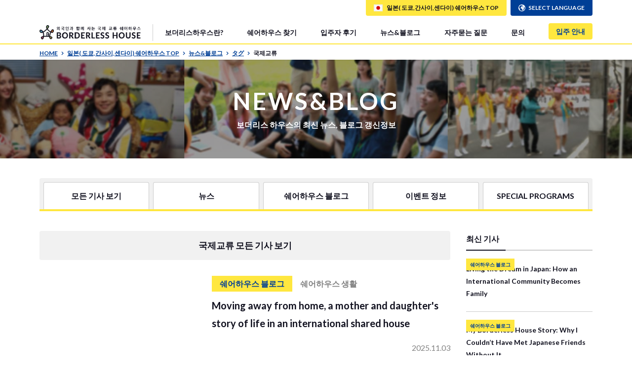

--- FILE ---
content_type: text/html; charset=utf-8
request_url: https://www.borderless-house.kr/jp/blog/tag/international-exchange/
body_size: 16675
content:
<!DOCTYPE html><html lang="ko"><head><title>국제교류모든 기사 보기 | 보더리스하우스</title><meta name="title" content="국제교류모든 기사 보기 | 보더리스하우스"><meta name="description" content="국제교류모든 기사 보기 | 보더리스하우스"><meta name="keywords" content="쉐어하우스,쉐어 하우스,셰어 하우스,쉐어하우스,게스트 하우스,게스트하우스,서울,원룸"><meta property="og:url" content="http://www.borderless-house.kr/jp/blog/tag/international-exchange/"><meta property="og:title" content="국제교류모든 기사 보기 | 보더리스하우스"><meta property="og:description" content="국제교류모든 기사 보기 | 보더리스하우스"><meta property="og:image" content="https://storage.googleapis.com/blh-web/ogp/common/ogp-ko-2018-01-05.jpg"><meta property="og:type" content="website"><meta property="fb:app_id" content="191126828398741"><meta name="google-site-verification" content="trtLYl602O1UNjKjDqvQDloxxMt74gDhh4dSUKYAYb8"><meta name="twitter:card" content="summary_large_image"><meta name="twitter:site" content="@BORDERLESSHOUSE"><meta name="twitter:creator" content="@BORDERLESSHOUSE"><meta name="twitter:description" content="국제교류모든 기사 보기 | 보더리스하우스"><meta name="twitter:image" content="https://storage.googleapis.com/blh-web/ogp/common/ogp-ko-2018-01-05.jpg"><meta name="viewport" content="width=device-width, initial-scale=1, user-scalable=no"><link rel="apple-touch-icon" sizes="57x57" href="/favicons/apple-touch-icon-57x57.png"><link rel="apple-touch-icon" sizes="60x60" href="/favicons/apple-touch-icon-60x60.png"><link rel="apple-touch-icon" sizes="72x72" href="/favicons/apple-touch-icon-72x72.png"><link rel="apple-touch-icon" sizes="76x76" href="/favicons/apple-touch-icon-76x76.png"><link rel="apple-touch-icon" sizes="114x114" href="/favicons/apple-touch-icon-114x114.png"><link rel="apple-touch-icon" sizes="120x120" href="/favicons/apple-touch-icon-120x120.png"><link rel="apple-touch-icon" sizes="144x144" href="/favicons/apple-touch-icon-144x144.png"><link rel="apple-touch-icon" sizes="152x152" href="/favicons/apple-touch-icon-152x152.png"><link rel="apple-touch-icon" sizes="180x180" href="/favicons/apple-touch-icon-180x180.png"><link rel="icon" type="image/png" href="/favicons/favicon-32x32.png" sizes="32x32"><link rel="icon" type="image/png" href="/favicons/favicon-194x194.png" sizes="194x194"><link rel="icon" type="image/png" href="/favicons/favicon-96x96.png" sizes="96x96"><link rel="icon" type="image/png" href="/favicons/android-chrome-192x192.png" sizes="192x192"><link rel="icon" type="image/png" href="/favicons/favicon-16x16.png" sizes="16x16"><link rel="alternate" href="https://www.borderless-house.com/jp/blog/tag/international-exchange/" hreflang="en"><link rel="alternate" href="https://www.borderless-house.jp/jp/blog/tag/international-exchange/" hreflang="ja"><link rel="alternate" href="https://www.borderless-house.kr/jp/blog/tag/international-exchange/" hreflang="ko"><link rel="alternate" href="https://www.borderless-house-zh.com/jp/blog/tag/international-exchange/" hreflang="zh-TW"><link rel="stylesheet" href="/bootstrap/bootstrap.min.css"><link rel="stylesheet" href="/stylesheets/style.css"><link rel="stylesheet" href="https://fonts.googleapis.com/css?family=Lato:400,700&quot; rel=&quot;stylesheet"><link rel="stylesheet" href="/stylesheets/flag-icon.css" media="print" onload="this.media='all'"><link rel="stylesheet" href="/javascript/pikaday/pikaday.css" media="print" onload="this.media='all'"><link rel="stylesheet" type="text/css" href="/javascript/slick/slick.css"><link rel="stylesheet" type="text/css" href="/javascript/slick/slick-theme.css"><link rel="stylesheet" type="text/css" href="/javascript/wow/animate.css" media="print" onload="this.media='all'"><link rel="stylesheet" type="text/css" href="/javascript/colorbox/colorbox.css" media="print" onload="this.media='all'"><link rel="stylesheet" type="text/css" href="/javascript/lazyYT/lazyYT.css"><script src="//code.jquery.com/jquery-1.9.1.min.js"></script><script src="//cdnjs.cloudflare.com/ajax/libs/jquery-cookie/1.4.1/jquery.cookie.min.js"></script><script type="text/javascript" src="/javascript/wow/wow.min.js"></script><script type="text/javascript" src="/javascript/colorbox/colorbox-min.js"></script><script>(function(w,d,s,l,i){w[l]=w[l]||[];w[l].push({'gtm.start':
new Date().getTime(),event:'gtm.js'});var f=d.getElementsByTagName(s)[0],
j=d.createElement(s),dl=l!='dataLayer'?'&l='+l:'';j.async=true;j.src=
'https://www.googletagmanager.com/gtm.js?id='+i+dl;f.parentNode.insertBefore(j,f);
})(window,document,'script','dataLayer','GTM-K4W8B3');
</script></head><body><noscript><iframe src="https://www.googletagmanager.com/ns.html?id=GTM-K4W8B3" height="0" width="0" style="display:none;visibility:hidden"></iframe></noscript><div id="fb-root"></div><script>(function (d, s, id) {
  var js, fjs = d.getElementsByTagName(s)[0];
  if (d.getElementById(id)) return;
  js = d.createElement(s);
  js.id = id;
  js.async = true;
  js.src = "//connect.facebook.net/ja_JP/sdk.js#xfbml=1&version=v2.8";
  fjs.parentNode.insertBefore(js, fjs);
}(document, 'script', 'facebook-jssdk'))

</script>



<header><div class="header-pc hidden-sp"><div class="header-top"><div class="container"><div class="logo-box"><div class="logo"><img src="/images/common/logo-ko.webp" alt="외국인과 함께 생활하는 국제교류 쉐어하우스 BORDERLESS HOUSE"></div><a href="/jp/" class="header-logo"></a><!--a(href="" class="#{Class}" onclick="directLink(this); return false;" data-route="#{route}") #{a_title}--><div id="select-nation-code"><script>
  function openSN(ele){
    $('#'+$(ele).data("id")).modal();
  }
  function selSN(ele){
    window.location.href = "/"+$(ele).data("country")+"/"+$(ele).data("route");
  }
  document.addEventListener("DOMContentLoaded", function(){
    $('#id-hd-home').insertBefore('body');
  })
</script>
</div><script>(function($) {
    $(function() {
        function centerModals($element) {
            var $modals;
            if ($element.length) {
                $modals = $element;
            } else {
                $modals = $(".modal" + ':visible');
            }
            $modals.each( function(i) {
                var $clone = $(this).clone().css('display', 'block').appendTo('body');
                var top = Math.round(($clone.height() - $clone.find('.modal-wrap').height()) / 2);
                top = top > 0 ? top : 0;
                $clone.remove();
                $(this).find('.modal-wrap').css("margin-top", top);
            });
        }

        // modal表示時
        $(".modal").on('show.bs.modal', function(e) {
            centerModals($(this));
        });
        // windowリサイズ時
        $(window).on('resize', centerModals);
    });
})(jQuery);</script></div><nav class="menu-pc"><ul><li class="list-group tooltip-active"><a>보더리스하우스란?</a><ul class="tooltip"><li><a href="/jp/concept/" class="undefined">콘셉트 </a><!--a(href="" class="#{Class}" onclick="directLink(this); return false;" data-route="#{route}") #{a_title}--><div id="select-nation-code"><script>
  function openSN(ele){
    $('#'+$(ele).data("id")).modal();
  }
  function selSN(ele){
    window.location.href = "/"+$(ele).data("country")+"/"+$(ele).data("route");
  }
  document.addEventListener("DOMContentLoaded", function(){
    $('#id-hd-concept2').insertBefore('body');
  })
</script>
</div><script>(function($) {
    $(function() {
        function centerModals($element) {
            var $modals;
            if ($element.length) {
                $modals = $element;
            } else {
                $modals = $(".modal" + ':visible');
            }
            $modals.each( function(i) {
                var $clone = $(this).clone().css('display', 'block').appendTo('body');
                var top = Math.round(($clone.height() - $clone.find('.modal-wrap').height()) / 2);
                top = top > 0 ? top : 0;
                $clone.remove();
                $(this).find('.modal-wrap').css("margin-top", top);
            });
        }

        // modal表示時
        $(".modal").on('show.bs.modal', function(e) {
            centerModals($(this));
        });
        // windowリサイズ時
        $(window).on('resize', centerModals);
    });
})(jQuery);</script></li><li><a href="/jp/staff/" class="undefined">스태프 소개</a><!--a(href="" class="#{Class}" onclick="directLink(this); return false;" data-route="#{route}") #{a_title}--><div id="select-nation-code"><script>
  function openSN(ele){
    $('#'+$(ele).data("id")).modal();
  }
  function selSN(ele){
    window.location.href = "/"+$(ele).data("country")+"/"+$(ele).data("route");
  }
  document.addEventListener("DOMContentLoaded", function(){
    $('#id-hd-staff').insertBefore('body');
  })
</script>
</div><script>(function($) {
    $(function() {
        function centerModals($element) {
            var $modals;
            if ($element.length) {
                $modals = $element;
            } else {
                $modals = $(".modal" + ':visible');
            }
            $modals.each( function(i) {
                var $clone = $(this).clone().css('display', 'block').appendTo('body');
                var top = Math.round(($clone.height() - $clone.find('.modal-wrap').height()) / 2);
                top = top > 0 ? top : 0;
                $clone.remove();
                $(this).find('.modal-wrap').css("margin-top", top);
            });
        }

        // modal表示時
        $(".modal").on('show.bs.modal', function(e) {
            centerModals($(this));
        });
        // windowリサイズ時
        $(window).on('resize', centerModals);
    });
})(jQuery);</script></li><li><a href="/jp/program/" class="undefined">오리지날 프로그램</a><!--a(href="" class="#{Class}" onclick="directLink(this); return false;" data-route="#{route}") #{a_title}--><div id="select-nation-code"><script>
  function openSN(ele){
    $('#'+$(ele).data("id")).modal();
  }
  function selSN(ele){
    window.location.href = "/"+$(ele).data("country")+"/"+$(ele).data("route");
  }
  document.addEventListener("DOMContentLoaded", function(){
    $('#id-hd-program').insertBefore('body');
  })
</script>
</div><script>(function($) {
    $(function() {
        function centerModals($element) {
            var $modals;
            if ($element.length) {
                $modals = $element;
            } else {
                $modals = $(".modal" + ':visible');
            }
            $modals.each( function(i) {
                var $clone = $(this).clone().css('display', 'block').appendTo('body');
                var top = Math.round(($clone.height() - $clone.find('.modal-wrap').height()) / 2);
                top = top > 0 ? top : 0;
                $clone.remove();
                $(this).find('.modal-wrap').css("margin-top", top);
            });
        }

        // modal表示時
        $(".modal").on('show.bs.modal', function(e) {
            centerModals($(this));
        });
        // windowリサイズ時
        $(window).on('resize', centerModals);
    });
})(jQuery);</script></li></ul></li><li class="list-group tooltip-active"><a>쉐어하우스 찾기</a><ul class="tooltip"><li><a href="/jp/sharehouse/?&amp;region=jp&amp;nationality=2&amp;sort-field=monthlyRent" class="undefined">조건으로 검색</a><!--a(href="" class="#{Class}" onclick="directLink(this); return false;" data-route="#{route}") #{a_title}--><div id="select-nation-code"><script>
  function openSN(ele){
    $('#'+$(ele).data("id")).modal();
  }
  function selSN(ele){
    window.location.href = "/"+$(ele).data("country")+"/"+$(ele).data("route");
  }
  document.addEventListener("DOMContentLoaded", function(){
    $('#id-hd-search3').insertBefore('body');
  })
</script>
</div><script>(function($) {
    $(function() {
        function centerModals($element) {
            var $modals;
            if ($element.length) {
                $modals = $element;
            } else {
                $modals = $(".modal" + ':visible');
            }
            $modals.each( function(i) {
                var $clone = $(this).clone().css('display', 'block').appendTo('body');
                var top = Math.round(($clone.height() - $clone.find('.modal-wrap').height()) / 2);
                top = top > 0 ? top : 0;
                $clone.remove();
                $(this).find('.modal-wrap').css("margin-top", top);
            });
        }

        // modal表示時
        $(".modal").on('show.bs.modal', function(e) {
            centerModals($(this));
        });
        // windowリサイズ時
        $(window).on('resize', centerModals);
    });
})(jQuery);</script></li><li><a href="/jp/mapsearch/" class="undefined">지도로 검색</a><!--a(href="" class="#{Class}" onclick="directLink(this); return false;" data-route="#{route}") #{a_title}--><div id="select-nation-code"><script>
  function openSN(ele){
    $('#'+$(ele).data("id")).modal();
  }
  function selSN(ele){
    window.location.href = "/"+$(ele).data("country")+"/"+$(ele).data("route");
  }
  document.addEventListener("DOMContentLoaded", function(){
    $('#id-hd-search-map').insertBefore('body');
  })
</script>
</div><script>(function($) {
    $(function() {
        function centerModals($element) {
            var $modals;
            if ($element.length) {
                $modals = $element;
            } else {
                $modals = $(".modal" + ':visible');
            }
            $modals.each( function(i) {
                var $clone = $(this).clone().css('display', 'block').appendTo('body');
                var top = Math.round(($clone.height() - $clone.find('.modal-wrap').height()) / 2);
                top = top > 0 ? top : 0;
                $clone.remove();
                $(this).find('.modal-wrap').css("margin-top", top);
            });
        }

        // modal表示時
        $(".modal").on('show.bs.modal', function(e) {
            centerModals($(this));
        });
        // windowリサイズ時
        $(window).on('resize', centerModals);
    });
})(jQuery);</script></li><li><a href="/jp/all/" class="undefined">목록으로 검색</a><!--a(href="" class="#{Class}" onclick="directLink(this); return false;" data-route="#{route}") #{a_title}--><div id="select-nation-code"><script>
  function openSN(ele){
    $('#'+$(ele).data("id")).modal();
  }
  function selSN(ele){
    window.location.href = "/"+$(ele).data("country")+"/"+$(ele).data("route");
  }
  document.addEventListener("DOMContentLoaded", function(){
    $('#id-hd-search-list').insertBefore('body');
  })
</script>
</div><script>(function($) {
    $(function() {
        function centerModals($element) {
            var $modals;
            if ($element.length) {
                $modals = $element;
            } else {
                $modals = $(".modal" + ':visible');
            }
            $modals.each( function(i) {
                var $clone = $(this).clone().css('display', 'block').appendTo('body');
                var top = Math.round(($clone.height() - $clone.find('.modal-wrap').height()) / 2);
                top = top > 0 ? top : 0;
                $clone.remove();
                $(this).find('.modal-wrap').css("margin-top", top);
            });
        }

        // modal表示時
        $(".modal").on('show.bs.modal', function(e) {
            centerModals($(this));
        });
        // windowリサイズ時
        $(window).on('resize', centerModals);
    });
})(jQuery);</script></li><li><a href="/jp/contact/" class="undefined">스태프에게 하우스 제안받기</a><!--a(href="" class="#{Class}" onclick="directLink(this); return false;" data-route="#{route}") #{a_title}--><div id="select-nation-code"><script>
  function openSN(ele){
    $('#'+$(ele).data("id")).modal();
  }
  function selSN(ele){
    window.location.href = "/"+$(ele).data("country")+"/"+$(ele).data("route");
  }
  document.addEventListener("DOMContentLoaded", function(){
    $('#id-hd-search-introduce').insertBefore('body');
  })
</script>
</div><script>(function($) {
    $(function() {
        function centerModals($element) {
            var $modals;
            if ($element.length) {
                $modals = $element;
            } else {
                $modals = $(".modal" + ':visible');
            }
            $modals.each( function(i) {
                var $clone = $(this).clone().css('display', 'block').appendTo('body');
                var top = Math.round(($clone.height() - $clone.find('.modal-wrap').height()) / 2);
                top = top > 0 ? top : 0;
                $clone.remove();
                $(this).find('.modal-wrap').css("margin-top", top);
            });
        }

        // modal表示時
        $(".modal").on('show.bs.modal', function(e) {
            centerModals($(this));
        });
        // windowリサイズ時
        $(window).on('resize', centerModals);
    });
})(jQuery);</script></li></ul></li><li class="list-group tooltip-active"><a href="/jp/tenantvoice/" class="undefined">입주자 후기 </a><!--a(href="" class="#{Class}" onclick="directLink(this); return false;" data-route="#{route}") #{a_title}--><div id="select-nation-code"><script>
  function openSN(ele){
    $('#'+$(ele).data("id")).modal();
  }
  function selSN(ele){
    window.location.href = "/"+$(ele).data("country")+"/"+$(ele).data("route");
  }
  document.addEventListener("DOMContentLoaded", function(){
    $('#id-hd-tenantvoice').insertBefore('body');
  })
</script>
</div><script>(function($) {
    $(function() {
        function centerModals($element) {
            var $modals;
            if ($element.length) {
                $modals = $element;
            } else {
                $modals = $(".modal" + ':visible');
            }
            $modals.each( function(i) {
                var $clone = $(this).clone().css('display', 'block').appendTo('body');
                var top = Math.round(($clone.height() - $clone.find('.modal-wrap').height()) / 2);
                top = top > 0 ? top : 0;
                $clone.remove();
                $(this).find('.modal-wrap').css("margin-top", top);
            });
        }

        // modal表示時
        $(".modal").on('show.bs.modal', function(e) {
            centerModals($(this));
        });
        // windowリサイズ時
        $(window).on('resize', centerModals);
    });
})(jQuery);</script></li><li class="list-group"><a href="/jp/blog/" class="undefined">뉴스&amp;블로그</a><!--a(href="" class="#{Class}" onclick="directLink(this); return false;" data-route="#{route}") #{a_title}--><div id="select-nation-code"><script>
  function openSN(ele){
    $('#'+$(ele).data("id")).modal();
  }
  function selSN(ele){
    window.location.href = "/"+$(ele).data("country")+"/"+$(ele).data("route");
  }
  document.addEventListener("DOMContentLoaded", function(){
    $('#id-hd-blogs').insertBefore('body');
  })
</script>
</div><script>(function($) {
    $(function() {
        function centerModals($element) {
            var $modals;
            if ($element.length) {
                $modals = $element;
            } else {
                $modals = $(".modal" + ':visible');
            }
            $modals.each( function(i) {
                var $clone = $(this).clone().css('display', 'block').appendTo('body');
                var top = Math.round(($clone.height() - $clone.find('.modal-wrap').height()) / 2);
                top = top > 0 ? top : 0;
                $clone.remove();
                $(this).find('.modal-wrap').css("margin-top", top);
            });
        }

        // modal表示時
        $(".modal").on('show.bs.modal', function(e) {
            centerModals($(this));
        });
        // windowリサイズ時
        $(window).on('resize', centerModals);
    });
})(jQuery);</script></li><li class="list-group"><a href="/help/">자주묻는 질문 </a></li><li class="list-group"><a href="/jp/contact/" class="undefined">문의</a><!--a(href="" class="#{Class}" onclick="directLink(this); return false;" data-route="#{route}") #{a_title}--><div id="select-nation-code"><script>
  function openSN(ele){
    $('#'+$(ele).data("id")).modal();
  }
  function selSN(ele){
    window.location.href = "/"+$(ele).data("country")+"/"+$(ele).data("route");
  }
  document.addEventListener("DOMContentLoaded", function(){
    $('#id-hd-contact').insertBefore('body');
  })
</script>
</div><script>(function($) {
    $(function() {
        function centerModals($element) {
            var $modals;
            if ($element.length) {
                $modals = $element;
            } else {
                $modals = $(".modal" + ':visible');
            }
            $modals.each( function(i) {
                var $clone = $(this).clone().css('display', 'block').appendTo('body');
                var top = Math.round(($clone.height() - $clone.find('.modal-wrap').height()) / 2);
                top = top > 0 ? top : 0;
                $clone.remove();
                $(this).find('.modal-wrap').css("margin-top", top);
            });
        }

        // modal表示時
        $(".modal").on('show.bs.modal', function(e) {
            centerModals($(this));
        });
        // windowリサイズ時
        $(window).on('resize', centerModals);
    });
})(jQuery);</script></li><li class="list-group process"><a href="/jp/reservation_process/" class="process">입주 안내</a></li></ul></nav><div class="select-box"><div class="selectnation"><div class="country"><span class="flag-icon flag-icon-jp"></span>일본( 도쿄,간사이,센다이) 쉐어하우스 TOP</div><ul class="tooltip"><li><a href="/jp/"><span class="flag-icon flag-icon-jp"></span>일본( 도쿄,간사이,센다이) 쉐어하우스 TOP</a></li><li><a href="/kr/"><span class="flag-icon flag-icon-kr"></span>한국 쉐어하우스 바로가기 TOP</a></li><li><a href="/tw/"><span class="flag-icon flag-icon-tw"></span>대만 쉐어하우스 바로가기 TOP</a></li></ul></div><div class="selectlang"><svg class="ic-earth"><use xlink:href="/icon/symbol-defs.svg#ic-earth"></use></svg><p class="tooltip-active">SELECT LANGUAGE</p><ul class="tooltip"><li><a id="hrefEn3" href="" onclick="LangEn('production');"><span class="flag-icon flag-icon-gb"></span>English</a></li><li><a id="hrefJa3" href="" onclick="LangJa('production');"><span class="flag-icon flag-icon-jp"></span>日本語</a></li><li><a id="hrefKr3" href="" onclick="LangKo('production');"><span class="flag-icon flag-icon-kr"></span>한국어</a></li><li><a id="hrefTw3" href="" onclick="LangTw('production');"><span class="flag-icon flag-icon-tw"></span>繁體字</a></li></ul></div></div></div></div><div class="header-bottom breadcrumbs"><div class="container"><a href="http://www.borderless-house.kr/">HOME<svg class="ic-arrow"><use xlink:href="/icon/symbol-defs.svg#ic-arrow"></use></svg></a><a href="http://www.borderless-house.kr/jp/">일본( 도쿄,간사이,센다이) 쉐어하우스 TOP<svg class="ic-arrow"><use xlink:href="/icon/symbol-defs.svg#ic-arrow"></use></svg></a><a href="http://www.borderless-house.kr/jp/blog/">뉴스&amp;블로그<svg class="ic-arrow"><use xlink:href="/icon/symbol-defs.svg#ic-arrow"></use></svg></a><a href="http://www.borderless-house.kr/jp/blog/tag/">タグ<svg class="ic-arrow"><use xlink:href="/icon/symbol-defs.svg#ic-arrow"></use></svg></a><a>국제교류<svg class="ic-arrow"><use xlink:href="/icon/symbol-defs.svg#ic-arrow"></use></svg></a></div></div></div><div class="header-mobile hidden-pc"><div class="header-top"><div class="logo-box"><div class="logo"><img src="/images/common/logo-ko.webp" alt="외국인과 함께 생활하는 국제교류 쉐어하우스 BORDERLESS HOUSE"></div><a href="/jp/" class="header-logo"></a><!--a(href="" class="#{Class}" onclick="directLink(this); return false;" data-route="#{route}") #{a_title}--><div id="select-nation-code"><script>
  function openSN(ele){
    $('#'+$(ele).data("id")).modal();
  }
  function selSN(ele){
    window.location.href = "/"+$(ele).data("country")+"/"+$(ele).data("route");
  }
  document.addEventListener("DOMContentLoaded", function(){
    $('#id-hd-home-mobile').insertBefore('body');
  })
</script>
</div><script>(function($) {
    $(function() {
        function centerModals($element) {
            var $modals;
            if ($element.length) {
                $modals = $element;
            } else {
                $modals = $(".modal" + ':visible');
            }
            $modals.each( function(i) {
                var $clone = $(this).clone().css('display', 'block').appendTo('body');
                var top = Math.round(($clone.height() - $clone.find('.modal-wrap').height()) / 2);
                top = top > 0 ? top : 0;
                $clone.remove();
                $(this).find('.modal-wrap').css("margin-top", top);
            });
        }

        // modal表示時
        $(".modal").on('show.bs.modal', function(e) {
            centerModals($(this));
        });
        // windowリサイズ時
        $(window).on('resize', centerModals);
    });
})(jQuery);</script></div><div class="btn-box"><div class="btn search-btn"><svg class="ic-search"><use xlink:href="/icon/symbol-defs.svg#ic-search"></use></svg><div class="tx"><div class="btn-tx">쉐어하우스 검색</div></div></div><div class="btn menu-btn"><svg class="ic-menu"><use xlink:href="/icon/symbol-defs.svg#ic-menu"></use></svg><div class="tx"><div class="btn-tx">메뉴</div></div></div></div></div><div class="header-bottom breadcrumbs"><div class="container"><a href="http://www.borderless-house.kr/">HOME<svg class="ic-arrow"><use xlink:href="/icon/symbol-defs.svg#ic-arrow"></use></svg></a><a href="http://www.borderless-house.kr/jp/">일본( 도쿄,간사이,센다이) 쉐어하우스 TOP<svg class="ic-arrow"><use xlink:href="/icon/symbol-defs.svg#ic-arrow"></use></svg></a><a href="http://www.borderless-house.kr/jp/blog/">뉴스&amp;블로그<svg class="ic-arrow"><use xlink:href="/icon/symbol-defs.svg#ic-arrow"></use></svg></a><a href="http://www.borderless-house.kr/jp/blog/tag/">タグ<svg class="ic-arrow"><use xlink:href="/icon/symbol-defs.svg#ic-arrow"></use></svg></a><a>국제교류<svg class="ic-arrow"><use xlink:href="/icon/symbol-defs.svg#ic-arrow"></use></svg></a></div></div></div><div class="menu-slide slide-box"><div class="header-menu-base hidden-pc">
<div class="menu-bnr"><div class="menu-bnr-slider"><div class="bnr"><a href="/jp/move-to-sendai/"><img src="/images/bnr/sendai/move-to-sendai-ko.webp"></a></div><div class="bnr"><a href="/jp/welcomejp2/"><img src="/images/bnr/2022campaign/202207subculture.jpg"></a></div><div class="bnr"><a href="/jp/blog/tokyo-20220628/"><img src="/images/bnr/information/202207woman@2x_en.jpg"></a></div><div class="bnr"><a href="/jp/languageschool/"><img src="/images/bnr/en_languageachool-bnr@2x.jpg"></a></div>



</div><div class="menu-bnr-thum"><div class="bnr"><a href="/jp/move-to-sendai/"><img src="/images/bnr/sendai/move-to-sendai-ko.webp"></a></div><div class="bnr"><a href="/jp/welcomejp2/"><img src="/images/bnr/2022campaign/202207subculture.jpg"></a></div><div class="bnr"><a href="/jp/blog/tokyo-20220628/"><img src="/images/bnr/information/202207woman@2x_en.jpg"></a></div><div class="bnr"><a href="/jp/languageschool/"><img src="/images/bnr/en_languageachool-bnr@2x.jpg"></a></div>



</div></div><div class="menu"><div class="ttl blue-head">메뉴</div><nav><ul><li class="list-group acnav"><div class="ttl btn-open active">보더리스하우스란?<svg class="ic-plus"><use xlink:href="/icon/symbol-defs.svg#ic-plus"></use></svg><svg class="ic-minus"><use xlink:href="/icon/symbol-defs.svg#ic-minus"></use></svg></div><ul class="inr"><li><a href="/jp/concept/" class="undefined">콘셉트 </a><!--a(href="" class="#{Class}" onclick="directLink(this); return false;" data-route="#{route}") #{a_title}--><div id="select-nation-code"><script>
  function openSN(ele){
    $('#'+$(ele).data("id")).modal();
  }
  function selSN(ele){
    window.location.href = "/"+$(ele).data("country")+"/"+$(ele).data("route");
  }
  document.addEventListener("DOMContentLoaded", function(){
    $('#id-hd-concept2').insertBefore('body');
  })
</script>
</div><script>(function($) {
    $(function() {
        function centerModals($element) {
            var $modals;
            if ($element.length) {
                $modals = $element;
            } else {
                $modals = $(".modal" + ':visible');
            }
            $modals.each( function(i) {
                var $clone = $(this).clone().css('display', 'block').appendTo('body');
                var top = Math.round(($clone.height() - $clone.find('.modal-wrap').height()) / 2);
                top = top > 0 ? top : 0;
                $clone.remove();
                $(this).find('.modal-wrap').css("margin-top", top);
            });
        }

        // modal表示時
        $(".modal").on('show.bs.modal', function(e) {
            centerModals($(this));
        });
        // windowリサイズ時
        $(window).on('resize', centerModals);
    });
})(jQuery);</script></li><li><a href="/jp/staff/" class="undefined">스태프 소개</a><!--a(href="" class="#{Class}" onclick="directLink(this); return false;" data-route="#{route}") #{a_title}--><div id="select-nation-code"><script>
  function openSN(ele){
    $('#'+$(ele).data("id")).modal();
  }
  function selSN(ele){
    window.location.href = "/"+$(ele).data("country")+"/"+$(ele).data("route");
  }
  document.addEventListener("DOMContentLoaded", function(){
    $('#id-hd-staff').insertBefore('body');
  })
</script>
</div><script>(function($) {
    $(function() {
        function centerModals($element) {
            var $modals;
            if ($element.length) {
                $modals = $element;
            } else {
                $modals = $(".modal" + ':visible');
            }
            $modals.each( function(i) {
                var $clone = $(this).clone().css('display', 'block').appendTo('body');
                var top = Math.round(($clone.height() - $clone.find('.modal-wrap').height()) / 2);
                top = top > 0 ? top : 0;
                $clone.remove();
                $(this).find('.modal-wrap').css("margin-top", top);
            });
        }

        // modal表示時
        $(".modal").on('show.bs.modal', function(e) {
            centerModals($(this));
        });
        // windowリサイズ時
        $(window).on('resize', centerModals);
    });
})(jQuery);</script></li><li><a href="/jp/program/" class="undefined">오리지날 프로그램</a><!--a(href="" class="#{Class}" onclick="directLink(this); return false;" data-route="#{route}") #{a_title}--><div id="select-nation-code"><script>
  function openSN(ele){
    $('#'+$(ele).data("id")).modal();
  }
  function selSN(ele){
    window.location.href = "/"+$(ele).data("country")+"/"+$(ele).data("route");
  }
  document.addEventListener("DOMContentLoaded", function(){
    $('#id-hd-program').insertBefore('body');
  })
</script>
</div><script>(function($) {
    $(function() {
        function centerModals($element) {
            var $modals;
            if ($element.length) {
                $modals = $element;
            } else {
                $modals = $(".modal" + ':visible');
            }
            $modals.each( function(i) {
                var $clone = $(this).clone().css('display', 'block').appendTo('body');
                var top = Math.round(($clone.height() - $clone.find('.modal-wrap').height()) / 2);
                top = top > 0 ? top : 0;
                $clone.remove();
                $(this).find('.modal-wrap').css("margin-top", top);
            });
        }

        // modal表示時
        $(".modal").on('show.bs.modal', function(e) {
            centerModals($(this));
        });
        // windowリサイズ時
        $(window).on('resize', centerModals);
    });
})(jQuery);</script></li></ul></li><li class="list-group"><a href="/jp/tenantvoice/" class="undefined">입주자 후기 </a><!--a(href="" class="#{Class}" onclick="directLink(this); return false;" data-route="#{route}") #{a_title}--><div id="select-nation-code"><script>
  function openSN(ele){
    $('#'+$(ele).data("id")).modal();
  }
  function selSN(ele){
    window.location.href = "/"+$(ele).data("country")+"/"+$(ele).data("route");
  }
  document.addEventListener("DOMContentLoaded", function(){
    $('#id-hd-tenantvoice').insertBefore('body');
  })
</script>
</div><script>(function($) {
    $(function() {
        function centerModals($element) {
            var $modals;
            if ($element.length) {
                $modals = $element;
            } else {
                $modals = $(".modal" + ':visible');
            }
            $modals.each( function(i) {
                var $clone = $(this).clone().css('display', 'block').appendTo('body');
                var top = Math.round(($clone.height() - $clone.find('.modal-wrap').height()) / 2);
                top = top > 0 ? top : 0;
                $clone.remove();
                $(this).find('.modal-wrap').css("margin-top", top);
            });
        }

        // modal表示時
        $(".modal").on('show.bs.modal', function(e) {
            centerModals($(this));
        });
        // windowリサイズ時
        $(window).on('resize', centerModals);
    });
})(jQuery);</script></li><li class="list-group"><a href="/jp/blog/" class="undefined">뉴스&amp;블로그</a><!--a(href="" class="#{Class}" onclick="directLink(this); return false;" data-route="#{route}") #{a_title}--><div id="select-nation-code"><script>
  function openSN(ele){
    $('#'+$(ele).data("id")).modal();
  }
  function selSN(ele){
    window.location.href = "/"+$(ele).data("country")+"/"+$(ele).data("route");
  }
  document.addEventListener("DOMContentLoaded", function(){
    $('#id-hd-blogs').insertBefore('body');
  })
</script>
</div><script>(function($) {
    $(function() {
        function centerModals($element) {
            var $modals;
            if ($element.length) {
                $modals = $element;
            } else {
                $modals = $(".modal" + ':visible');
            }
            $modals.each( function(i) {
                var $clone = $(this).clone().css('display', 'block').appendTo('body');
                var top = Math.round(($clone.height() - $clone.find('.modal-wrap').height()) / 2);
                top = top > 0 ? top : 0;
                $clone.remove();
                $(this).find('.modal-wrap').css("margin-top", top);
            });
        }

        // modal表示時
        $(".modal").on('show.bs.modal', function(e) {
            centerModals($(this));
        });
        // windowリサイズ時
        $(window).on('resize', centerModals);
    });
})(jQuery);</script></li><li class="list-group"><a href="/help/">자주묻는 질문 </a></li><li class="list-group"><script>var lineWrapSp = $('.contact-sns-chat-sp'); //モーダル中身
var lineCloseBtnSp = $('.contact-sns-chat-sp .close .btn'); //モーダル閉じるボタン
var linePopBtn =$('a.inline.colorbox.sns-pop-btn'); //モーダル起動ボタン
var lineCookieCheckbox =$('.contact-sns-chat-sp .close .checkbox label input'); //チェックボックス値

$(function(){　//読み込み時
  $('.inline.sns-pop-btn').colorbox({ //モーダル設定
    inline:true,
    innerWidth:960,
    maxWidth:"92%",
  });
  $.cookie('btnFlg') == 'on'?linePopBtn.hide():linePopBtn.show(); //cookieの値参照してpopupボタン出しわけ判定
  linePopBtn.parent('li').css('position','relative');
});
$('.contact-sns-chat-sp .close .checkbox').click(function(){ //checkboxをクリックした時
  if (lineCookieCheckbox.prop('checked') == true) { //チェックボックスがcheckedの場合
    $.cookie('btnFlg', 'on', { expires: 1,path: '/' }); //cookieの保存と期間設定（現在1日）、パス設定
  } else {
    $.removeCookie('btnFlg' , { //btnFlgを削除
      path:'/' //有効にするパス
    });
  }
});
lineCloseBtnSp.click(function(){ //閉じるボタンの挙動
  if (lineCookieCheckbox.prop('checked') == true) {
    linePopBtn.hide();
    parent.$.fn.colorbox.close(); return false; //ここまとめたら動作しなかった
  } else {
    parent.$.fn.colorbox.close(); return false;
  }  
});
</script><a href="/jp/contact/" class="undefined">문의</a><!--a(href="" class="#{Class}" onclick="directLink(this); return false;" data-route="#{route}") #{a_title}--><div id="select-nation-code"><script>
  function openSN(ele){
    $('#'+$(ele).data("id")).modal();
  }
  function selSN(ele){
    window.location.href = "/"+$(ele).data("country")+"/"+$(ele).data("route");
  }
  document.addEventListener("DOMContentLoaded", function(){
    $('#id-hd-contact').insertBefore('body');
  })
</script>
</div><script>(function($) {
    $(function() {
        function centerModals($element) {
            var $modals;
            if ($element.length) {
                $modals = $element;
            } else {
                $modals = $(".modal" + ':visible');
            }
            $modals.each( function(i) {
                var $clone = $(this).clone().css('display', 'block').appendTo('body');
                var top = Math.round(($clone.height() - $clone.find('.modal-wrap').height()) / 2);
                top = top > 0 ? top : 0;
                $clone.remove();
                $(this).find('.modal-wrap').css("margin-top", top);
            });
        }

        // modal表示時
        $(".modal").on('show.bs.modal', function(e) {
            centerModals($(this));
        });
        // windowリサイズ時
        $(window).on('resize', centerModals);
    });
})(jQuery);</script></li><li class="list-group process"><a href="/jp/reservation_process/" class="process">입주 안내</a></li></ul></nav></div><div class="select-box"><div class="header-selectlang acnav"><div class="ttl blue-head btn-open">SELECT LANGUAGE<svg class="ic-plus"><use xlink:href="/icon/symbol-defs.svg#ic-plus"></use></svg><svg class="ic-minus"><use xlink:href="/icon/symbol-defs.svg#ic-minus"></use></svg></div><nav><ul><li class="list-group"><a id="hrefEn2" href="#" onclick="LangEn('production');"><span class="flag-icon flag-icon-gb"></span>English</a></li><li class="list-group"><a id="hrefJa2" href="#" onclick="LangJa('production');"><span class="flag-icon flag-icon-jp"></span>日本語</a></li><li class="list-group"><a id="hrefKr2" href="#" onclick="LangKo('production');"><span class="flag-icon flag-icon-kr"></span>한국어</a></li><li class="list-group"><a id="hrefTw2" href="#" onclick="LangTw('production');"><span class="flag-icon flag-icon-tw"></span>繁體字</a></li></ul></nav></div><div class="header-selectnation-sp acnav"><div class="ttl blue-head btn-open">어떤 나라의 쉐어하우스 정보를 보고 싶으신가요?<svg class="ic-plus"><use xlink:href="/icon/symbol-defs.svg#ic-plus"></use></svg><svg class="ic-minus"><use xlink:href="/icon/symbol-defs.svg#ic-minus"></use></svg></div><div class="selectcountry"><div class="container"><p class="lines-on-sides">일본・한국・대만 3개국에서 발전중!!!</p><div class="row"><div class="country col-md-4"><a href="/kr/" class="selectcountry-01">KOREA</a></div><div class="country col-md-4"><a href="/jp/" class="selectcountry-02">JAPAN</a></div><div class="country col-md-4"><a href="/tw/" class="selectcountry-03">TAIWAN</a></div></div><div class="line"></div></div></div></div></div><div class="header-owner-bnr"><div class="bnr col-lg-3"><div class="bnr-box"><a href="/jp/member"><div class="ph member"><p>TENANT PAGE</p><div class="line"></div></div><div class="tx"> <p>입주자 전용 페이지</p></div></a></div></div></div><div class="header-btn-close">닫기</div></div></div><div class="search-slide slide-box"><div class="header-menu-base hidden-pc"><div class="menu-search-bnr"><div class="menu-bnr-slider"><div class="bnr"><a href="/jp/sharehouse/honkomagome2/"><img src="/images/bnr/tokyohouse/honkomagome2-bnr-ko.webp"></a></div><div class="bnr"><a href="/jp/sharehouse/kyoto-uji1/"><img src="/images/bnr/kansai/uji-bnr-ko.webp"></a></div><div class="bnr"><a href="/jp/sharehouse/sendai-tohokudaigakumae1/"><img src="/images/bnr/sendai/tohokudaigakumae-bnr-ko.webp"></a></div></div><div class="menu-bnr-thum"><div class="bnr"><a href="/jp/sharehouse/honkomagome2/"><img src="/images/bnr/tokyohouse/honkomagome2-bnr-ko.webp"></a></div><div class="bnr"><a href="/jp/sharehouse/kyoto-uji1/"><img src="/images/bnr/kansai/uji-bnr-ko.webp"></a></div><div class="bnr"><a href="/jp/sharehouse/sendai-tohokudaigakumae1/"><img src="/images/bnr/sendai/tohokudaigakumae-bnr-ko.webp"></a></div></div></div><script>$(document).ready(function(){
  
    function initSlick() {
        var $mainSlider = $('.menu-bnr .menu-bnr-slider');
        var $thumbSlider = $('.menu-bnr .menu-bnr-thum');

        if (!$mainSlider.hasClass('slick-initialized')) {
            $mainSlider.slick({
                dots: false,
                arrows: false,
                pauseOnHover: false,
                pauseOnFocus: false,
                asNavFor: '.menu-bnr .menu-bnr-thum',
                centerMode: true,
                centerPadding: '10%',
            }).css('opacity', 1);
        }

        if (!$thumbSlider.hasClass('slick-initialized')) {
            $thumbSlider.slick({
                slidesToShow: 4,
                slidesToScroll: 1,
                asNavFor: '.menu-bnr .menu-bnr-slider',
                dots: false,
                arrows: false,
                infinite: false,
                focusOnSelect: true
            });
        }
    }
    initSlick();
    $(window).on('resize', initSlick);

    function initSlick2() {
        var $mainSlider = $('.menu-search-bnr .menu-bnr-slider');
        var $thumbSlider = $('.menu-search-bnr .menu-bnr-thum');

        if (!$mainSlider.hasClass('slick-initialized')) {
            $mainSlider.slick({
                dots: false,
                arrows: false,
                pauseOnHover: false,
                pauseOnFocus: false,
                asNavFor: '.menu-search-bnr .menu-bnr-thum',
                centerMode: true,
                centerPadding: '10%',
            }).css('opacity', 1);
        }

        if (!$thumbSlider.hasClass('slick-initialized')) {
            $thumbSlider.slick({
                slidesToShow: 4,
                slidesToScroll: 1,
                asNavFor: '.menu-search-bnr .menu-bnr-slider',
                dots: false,
                arrows: false,
                infinite: false,
                focusOnSelect: true
            });
        }
    }
    initSlick2();
    $(window).on('resize', initSlick);

    document.querySelectorAll(".menu-bnr-thum a").forEach(a => {
        let span = document.createElement("span");
        span.innerHTML = a.innerHTML; // または span.textContent = a.textContent;
        for (let attr of a.attributes) {
            span.setAttribute(attr.name, attr.value);
        }
        a.replaceWith(span);
    });


});</script><div class="search-wrap"><div class="ttl blue-head">쉐어하우스 검색</div><div class="container"><div class="btn-wrap search-menu-btn"><div class="row"><div class="search col-sm-3 col-6"><a href="/jp/sharehouse/?&amp;region=jp&amp;nationality=2&amp;sort-field=monthlyRent" class="hidden-sm-down"></a><!--a(href="" class="#{Class}" onclick="directLink(this); return false;" data-route="#{route}") #{a_title}--><div id="select-nation-code"><script>
  function openSN(ele){
    $('#'+$(ele).data("id")).modal();
  }
  function selSN(ele){
    window.location.href = "/"+$(ele).data("country")+"/"+$(ele).data("route");
  }
  document.addEventListener("DOMContentLoaded", function(){
    $('#id-mobile-menu-sharehouse02').insertBefore('body');
  })
</script>
</div><script>(function($) {
    $(function() {
        function centerModals($element) {
            var $modals;
            if ($element.length) {
                $modals = $element;
            } else {
                $modals = $(".modal" + ':visible');
            }
            $modals.each( function(i) {
                var $clone = $(this).clone().css('display', 'block').appendTo('body');
                var top = Math.round(($clone.height() - $clone.find('.modal-wrap').height()) / 2);
                top = top > 0 ? top : 0;
                $clone.remove();
                $(this).find('.modal-wrap').css("margin-top", top);
            });
        }

        // modal表示時
        $(".modal").on('show.bs.modal', function(e) {
            centerModals($(this));
        });
        // windowリサイズ時
        $(window).on('resize', centerModals);
    });
})(jQuery);</script><a href="/jp/sharehouse/search-mobile/?&amp;region=jp" class="hidden-md-up"></a><!--a(href="" class="#{Class}" onclick="directLink(this); return false;" data-route="#{route}") #{a_title}--><div id="select-nation-code"><script>
  function openSN(ele){
    $('#'+$(ele).data("id")).modal();
  }
  function selSN(ele){
    window.location.href = "/"+$(ele).data("country")+"/"+$(ele).data("route");
  }
  document.addEventListener("DOMContentLoaded", function(){
    $('#id-mobile-menu-sharehouse-sp02').insertBefore('body');
  })
</script>
</div><script>(function($) {
    $(function() {
        function centerModals($element) {
            var $modals;
            if ($element.length) {
                $modals = $element;
            } else {
                $modals = $(".modal" + ':visible');
            }
            $modals.each( function(i) {
                var $clone = $(this).clone().css('display', 'block').appendTo('body');
                var top = Math.round(($clone.height() - $clone.find('.modal-wrap').height()) / 2);
                top = top > 0 ? top : 0;
                $clone.remove();
                $(this).find('.modal-wrap').css("margin-top", top);
            });
        }

        // modal表示時
        $(".modal").on('show.bs.modal', function(e) {
            centerModals($(this));
        });
        // windowリサイズ時
        $(window).on('resize', centerModals);
    });
})(jQuery);</script><div class="btn-box"><div class="inr"><div class="illust"></div><div class="tx">조건으로 검색</div></div></div></div><div class="search col-sm-3 col-6"><a href="/jp/mapsearch/" class="undefined"></a><!--a(href="" class="#{Class}" onclick="directLink(this); return false;" data-route="#{route}") #{a_title}--><div id="select-nation-code"><script>
  function openSN(ele){
    $('#'+$(ele).data("id")).modal();
  }
  function selSN(ele){
    window.location.href = "/"+$(ele).data("country")+"/"+$(ele).data("route");
  }
  document.addEventListener("DOMContentLoaded", function(){
    $('#id-mobile-menu-mapsearch').insertBefore('body');
  })
</script>
</div><script>(function($) {
    $(function() {
        function centerModals($element) {
            var $modals;
            if ($element.length) {
                $modals = $element;
            } else {
                $modals = $(".modal" + ':visible');
            }
            $modals.each( function(i) {
                var $clone = $(this).clone().css('display', 'block').appendTo('body');
                var top = Math.round(($clone.height() - $clone.find('.modal-wrap').height()) / 2);
                top = top > 0 ? top : 0;
                $clone.remove();
                $(this).find('.modal-wrap').css("margin-top", top);
            });
        }

        // modal表示時
        $(".modal").on('show.bs.modal', function(e) {
            centerModals($(this));
        });
        // windowリサイズ時
        $(window).on('resize', centerModals);
    });
})(jQuery);</script><div class="btn-box"><div class="inr"><div class="illust"></div><div class="tx">지도로 검색</div></div></div></div><div class="search col-sm-3 col-6"><a href="/jp/all/" class="undefined"></a><!--a(href="" class="#{Class}" onclick="directLink(this); return false;" data-route="#{route}") #{a_title}--><div id="select-nation-code"><script>
  function openSN(ele){
    $('#'+$(ele).data("id")).modal();
  }
  function selSN(ele){
    window.location.href = "/"+$(ele).data("country")+"/"+$(ele).data("route");
  }
  document.addEventListener("DOMContentLoaded", function(){
    $('#id-mobile-menu-houselist').insertBefore('body');
  })
</script>
</div><script>(function($) {
    $(function() {
        function centerModals($element) {
            var $modals;
            if ($element.length) {
                $modals = $element;
            } else {
                $modals = $(".modal" + ':visible');
            }
            $modals.each( function(i) {
                var $clone = $(this).clone().css('display', 'block').appendTo('body');
                var top = Math.round(($clone.height() - $clone.find('.modal-wrap').height()) / 2);
                top = top > 0 ? top : 0;
                $clone.remove();
                $(this).find('.modal-wrap').css("margin-top", top);
            });
        }

        // modal表示時
        $(".modal").on('show.bs.modal', function(e) {
            centerModals($(this));
        });
        // windowリサイズ時
        $(window).on('resize', centerModals);
    });
})(jQuery);</script><div class="btn-box"><div class="inr"><div class="illust"></div><div class="tx">목록으로 검색</div></div></div></div><div class="search col-sm-3 col-6"><a href="/jp/introduce/" class="undefined"></a><!--a(href="" class="#{Class}" onclick="directLink(this); return false;" data-route="#{route}") #{a_title}--><div id="select-nation-code"><script>
  function openSN(ele){
    $('#'+$(ele).data("id")).modal();
  }
  function selSN(ele){
    window.location.href = "/"+$(ele).data("country")+"/"+$(ele).data("route");
  }
  document.addEventListener("DOMContentLoaded", function(){
    $('#id-mobile-menu-introduce').insertBefore('body');
  })
</script>
</div><script>(function($) {
    $(function() {
        function centerModals($element) {
            var $modals;
            if ($element.length) {
                $modals = $element;
            } else {
                $modals = $(".modal" + ':visible');
            }
            $modals.each( function(i) {
                var $clone = $(this).clone().css('display', 'block').appendTo('body');
                var top = Math.round(($clone.height() - $clone.find('.modal-wrap').height()) / 2);
                top = top > 0 ? top : 0;
                $clone.remove();
                $(this).find('.modal-wrap').css("margin-top", top);
            });
        }

        // modal表示時
        $(".modal").on('show.bs.modal', function(e) {
            centerModals($(this));
        });
        // windowリサイズ時
        $(window).on('resize', centerModals);
    });
})(jQuery);</script><div class="btn-box"><div class="inr"><div class="illust"></div><div class="tx">스태프에게 하우스 제안받기</div></div></div></div></div></div></div></div><div class="contact-sns-chat-mobile-searchmenu hidden-md-up messenger"><div class="left"><div class="tit">메신저로 연결하기</div><div class="tx">구체적인 입주조건이 정해지지 않은 경우 추천합니다!</div></div><div class="right"><a href="https://www.messenger.com/t/borderlesshouse.jp" target="_blank"><img src="/images/common/Messenger_Logo_Color_RGB.svg"></a></div></div><div class="header-btn-close">닫기</div></div></div><script>$(document).ready(function(){
  $('.header-setsumeikai-slider').slick({
    autoplay: true,
    autoplaySpeed: 7500,
    speed: 600,
    dots: false,
    arrows: false,
    pauseOnHover: false,
    pauseOnFocus: false,
    asNavFor: ".header-setsumeikai-thum",
  });
  $(".header-setsumeikai-thum").slick({
    fade: true,
    dots: false,
    arrows: false,
    slidesToShow: 1,
    pauseOnHover: false,
    pauseOnFocus: false,
    asNavFor: ".header-setsumeikai-slider",
    focusOnSelect: false,
  });

  changeHrefById('hrefJa1', 'www.borderless-house.jp');
  changeHrefById('hrefJa2', 'www.borderless-house.jp');
  changeHrefById('hrefJa3', 'www.borderless-house.jp');
  changeHrefById('hrefEn1', 'www.borderless-house.com');
  changeHrefById('hrefEn2', 'www.borderless-house.com');
  changeHrefById('hrefEn3', 'www.borderless-house.com');
  changeHrefById('hrefKr1', 'www.borderless-house.kr');
  changeHrefById('hrefKr2', 'www.borderless-house.kr');
  changeHrefById('hrefKr3', 'www.borderless-house.kr');
  changeHrefById('hrefTw1', 'www.borderless-house-zh.com');
  changeHrefById('hrefTw2', 'www.borderless-house-zh.com');
  changeHrefById('hrefTw3', 'www.borderless-house-zh.com');
  const observer = new MutationObserver(function () {
    changeHrefById('hrefJa1', 'www.borderless-house.jp');
    changeHrefById('hrefJa2', 'www.borderless-house.jp');
    changeHrefById('hrefJa3', 'www.borderless-house.jp');
    changeHrefById('hrefEn1', 'www.borderless-house.com');
    changeHrefById('hrefEn2', 'www.borderless-house.com');
    changeHrefById('hrefEn3', 'www.borderless-house.com');
    changeHrefById('hrefKr1', 'www.borderless-house.kr');
    changeHrefById('hrefKr2', 'www.borderless-house.kr');
    changeHrefById('hrefKr3', 'www.borderless-house.kr');
    changeHrefById('hrefTw1', 'www.borderless-house-zh.com');
    changeHrefById('hrefTw2', 'www.borderless-house-zh.com');
    changeHrefById('hrefTw3', 'www.borderless-house-zh.com');
  });
  observer.observe(document, { childList: true, subtree: true });

});

function LangJa(node_env){
  if(node_env === 'production') console.log('LangJa')
  else {
    $.cookie('isLanguage', 'ja', {'path': '/', 'expires':7});
    location.reload();
  }
};
function LangEn(node_env){
  if(node_env === 'production') console.log('LangEn')
  else {
    $.cookie('isLanguage', 'en', {'path': '/', 'expires':7});
    location.reload();
  }
};
function LangKo(node_env){
  if(node_env === 'production') console.log('LangKo')
  else {
    $.cookie('isLanguage', 'ko', {'path': '/', 'expires':7});
    location.reload();
  }
};
function LangTw(node_env){
  if(node_env === 'production') console.log('LangTw')
  else {
    $.cookie('isLanguage', 'tw', {'path': '/', 'expires':7});
    location.reload();
  }
};
function changeHostname(hostname){
  var newhref = location.href;
  newhref = newhref.replace(location.host, hostname);
  //- console.log(newhref);
  return newhref;
};
function changeHrefById(hrefId, hostname){
  if(document.getElementById(hrefId) !== null) {
    document.getElementById(hrefId).href = changeHostname(hostname);
  };
};

//- モバイルメニュー開閉、activeクラス切り替え用
$(function(){
  $('.search-btn').on('click', function() {
      $(this).toggleClass('menu-active');
      $('.menu-btn').removeClass('menu-active');
      $('.menu-slide').removeClass('slide');
      $('.search-slide').toggleClass('slide');
  });
  $('.menu-btn').on('click', function() {
      $(this).toggleClass('menu-active');
      $('.search-btn').removeClass('menu-active');
      $('.menu-slide').toggleClass('slide');
      $('.search-slide').removeClass('slide');
  });
  $('.header-btn-close').on('click', function() {
      $(this).parent().parent('.slide-box').removeClass('slide');
      $('.btn-box .btn').removeClass('menu-active');
  });
});</script></header><main><article class="blog"><div class="sub-mv program"><div class="tx-wrap"><h1 class="h1-styl">NEWS&amp;BLOG</h1><p class="sub-ttl">보더리스 하우스의 최신 뉴스, 블로그 갱신정보</p></div></div><div class="submenu container"><div class="blog-menu menu-base acnav tab"><div class="ttl btn-open hidden-md-up"><div class="inr">카테고리로 찾기<svg class="ic-arrow"><use xlink:href="/icon/symbol-defs.svg#ic-plus"></use></svg><svg class="ic-arrow"><use xlink:href="/icon/symbol-defs.svg#ic-minus"></use></svg></div></div><div class="tab-box box"><nav><ul class="tab-menu"><li><a href="/jp/blog/">모든 기사 보기</a></li><li><a href="/jp/blog/news/">뉴스</a></li><li><a href="/jp/blog/sharehouse/">쉐어하우스 블로그</a></li><li><a href="/jp/blog/event/">이벤트 정보</a></li><li><a href="/jp/blog/program/">SPECIAL PROGRAMS</a></li></ul></nav><div class="btn-close hidden-md-up">닫기</div></div></div></div><div class="container container-margin sp-margin"><div class="row"><div class="main-contents col-md-9"><section class="bloglist"><h2>국제교류 모든 기사 보기</h2><div class="grid-wrap"><a href="/jp/blog/tokyo-20250411/"><div class="blog grid"><div data-original="https://wp.borderless-house.com/wp-content/uploads/2025/04/kayosan-bnr.jpg?w=" class="imgix-fluid js-lazy cropped-image ph"></div><div class="tx"><div class="class"><div class="category">쉐어하우스 블로그</div><div class="tag">쉐어하우스 생활</div></div><h4>Moving away from home, a mother and daughter's story of life in an international shared house</h4><div class="date">2025.11.03</div></div></div></a><a href="/jp/blog/kansai-20251008/"><div class="blog grid"><div data-original="https://wp.borderless-house.com/wp-content/uploads/2025/09/名称未設定のデザイン-26.png?w=" class="imgix-fluid js-lazy cropped-image ph"></div><div class="tx"><div class="class"><div class="category">이벤트 정보</div><div class="tag">이벤트 리뷰</div></div><h4>Connecting Kansai: Summer Nagashi Somen Event Fun at Kyoto Uji Share House</h4><div class="date">2025.11.02</div></div></div></a><a href="/jp/blog/tokyo-20250812/"><div class="blog grid"><div data-original="https://wp.borderless-house.com/wp-content/uploads/2025/08/名称未設定のデザイン-1.jpg?w=" class="imgix-fluid js-lazy cropped-image ph"></div><div class="tx"><div class="class"><div class="category">쉐어하우스 블로그</div><div class="tag">쉐어하우스 생활</div></div><h4>4 Years of Growth at Borderless House: From Exchange Student to Global Commuter</h4><div class="date">2025.10.30</div></div></div></a><a href="/jp/blog/tokyo-20250902/"><div class="blog grid"><div data-original="https://wp.borderless-house.com/wp-content/uploads/2025/08/名称未設定のデザイン-8.png?w=" class="imgix-fluid js-lazy cropped-image ph"></div><div class="tx"><div class="class"><div class="category">이벤트 정보</div><div class="tag">이벤트 리뷰</div></div><h4>2025 Summer BBQ Bash! 72 Borderless House Tokyo Residents Unite!</h4><div class="date">2025.09.05</div></div></div></a><a href="/jp/blog/kansai-20250725/"><div class="blog grid"><div data-original="https://wp.borderless-house.com/wp-content/uploads/2025/07/名称未設定のデザイン-1.jpg?w=" class="imgix-fluid js-lazy cropped-image ph"></div><div class="tx"><div class="class"><div class="category">쉐어하우스 블로그</div><div class="tag">쉐어하우스 생활</div></div><h4>Connect with the Local Community Through Global Cuisine! Community Event at Borderless House Kyoto-Uji</h4><div class="date">2025.08.05</div></div></div></a><a href="/jp/blog/tokyo-20250625/"><div class="blog grid"><div data-original="https://wp.borderless-house.com/wp-content/uploads/2025/06/image1.jpg?w=" class="imgix-fluid js-lazy cropped-image ph"></div><div class="tx"><div class="class"><div class="category">쉐어하우스 블로그</div><div class="tag">쉐어하우스 생활</div></div><h4>Borderless House Sendai: Global Community &amp; Veggie Harvest Event</h4><div class="date">2025.07.04</div></div></div></a><a href="/jp/blog/tokyo-0415/"><div class="blog grid"><div data-original="https://wp.borderless-house.com/wp-content/uploads/2025/04/DSC02341.png?w=" class="imgix-fluid js-lazy cropped-image ph"></div><div class="tx"><div class="class"><div class="category">뉴스</div><div class="tag">새로운 쉐어하우스 정보</div></div><h4>Only 2 minutes from the station! Discover the appeal of Tokyo’s newest international share house — BORDERLESS HOUSE Honkomagome 2</h4><div class="date">2025.04.22</div></div></div></a><a href="/jp/blog/tokyo-20250417/"><div class="blog grid"><div data-original="https://wp.borderless-house.com/wp-content/uploads/2025/04/1.png?w=" class="imgix-fluid js-lazy cropped-image ph"></div><div class="tx"><div class="class"><div class="category">쉐어하우스 블로그</div><div class="tag">쉐어하우스 생활</div></div><h4>Global Friendships, Kyoto Style! Party in Uji Share House Brought Everyone Together</h4><div class="date">2025.04.21</div></div></div></a><a href="/jp/blog/tokyo-20250214/"><div class="blog grid"><div data-original="https://wp.borderless-house.com/wp-content/uploads/2025/02/DSC09584.jpg?w=" class="imgix-fluid js-lazy cropped-image ph"></div><div class="tx"><div class="class"><div class="category">쉐어하우스 블로그</div><div class="tag"></div></div><h4>지금 바로 공개합니다! 센다이에서 새롭게 선보이는 국제 쉐어하우스입니다!</h4><div class="date">2025.02.17</div></div></div></a><a href="/jp/blog/tokyo-20250204/"><div class="blog grid"><div data-original="https://wp.borderless-house.com/wp-content/uploads/2025/02/DSC00983.png?w=" class="imgix-fluid js-lazy cropped-image ph"></div><div class="tx"><div class="class"><div class="category">이벤트 정보</div><div class="tag">이벤트 리뷰</div></div><h4>Celebrate the New Year with Borderless House! A global gathering of cultures and connections</h4><div class="date">2025.02.04</div></div></div></a><a href="/jp/blog/tokyo-20241107/"><div class="blog grid"><div data-original="https://wp.borderless-house.com/wp-content/uploads/2024/11/uji-openhouse-bnr-en.jpg.jpg?w=" class="imgix-fluid js-lazy cropped-image ph"></div><div class="tx"><div class="class"><div class="category">이벤트 정보</div><div class="tag">이벤트 개최 정보</div></div><h4>OPEN HOUSE Event in Kyoto Uji! International Share House with a Japanese Garden is Now Open for Reservations!</h4><div class="date">2024.11.07</div></div></div></a><a href="/jp/blog/tokyo-20241023/"><div class="blog grid"><div data-original="https://wp.borderless-house.com/wp-content/uploads/2024/10/image4.png?w=" class="imgix-fluid js-lazy cropped-image ph"></div><div class="tx"><div class="class"><div class="category">이벤트 정보</div><div class="tag">이벤트 리뷰</div></div><h4>86 Residents from International Share Houses Gather for Tokyo’s Halloween Event 2024!</h4><div class="date">2024.10.24</div></div></div></a><a href="/jp/blog/tokyo-20241010/"><div class="blog grid"><div data-original="https://wp.borderless-house.com/wp-content/uploads/2024/10/Event-Highlights-from-BORDERLESS-HOUSE-1.png?w=" class="imgix-fluid js-lazy cropped-image ph"></div><div class="tx"><div class="class"><div class="category">쉐어하우스 블로그</div><div class="tag">쉐어하우스 생활</div></div><h4>Cultural Connections! Exciting Event Highlights from BORDERLESS HOUSE</h4><div class="date">2024.10.08</div></div></div></a><a href="/jp/blog/tokyo-20240920/"><div class="blog grid"><div data-original="https://wp.borderless-house.com/wp-content/uploads/2024/09/⭐⭐BLOG-THUMBNAIL⭐⭐.png?w=" class="imgix-fluid js-lazy cropped-image ph"></div><div class="tx"><div class="class"><div class="category">쉐어하우스 블로그</div><div class="tag">쉐어하우스 생활</div></div><h4>A Sneak Peek into Daily Life at BORDERLESS HOUSE TOKYO</h4><div class="date">2024.09.20</div></div></div></a><a href="/jp/blog/tokyo-20240305/"><div class="blog grid"><div data-original="https://wp.borderless-house.com/wp-content/uploads/2024/04/travel-interview-en2.jpg?w=" class="imgix-fluid js-lazy cropped-image ph"></div><div class="tx"><div class="class"><div class="category">쉐어하우스 블로그</div><div class="tag">입주자 인터뷰</div></div><h4>Discover unique cultural experiences and interactions beyond hotel stays through our exclusive &quot;BORDERLESS TRAVEL&quot; program for residents!</h4><div class="date">2024.04.17</div></div></div></a><a href="/jp/blog/tokyo-20240220/"><div class="blog grid"><div data-original="https://wp.borderless-house.com/wp-content/uploads/2024/03/jujyo-openhouse-bnr3-1.jpg?w=" class="imgix-fluid js-lazy cropped-image ph"></div><div class="tx"><div class="class"><div class="category">뉴스</div><div class="tag">공지사항</div></div><h4>【Newly Open】Exciting News! Borderless House Jujo is Now Welcoming New Residents!</h4><div class="date">2024.03.23</div></div></div></a><a href="/jp/blog/tokyo-20240219/"><div class="blog grid"><div data-original="https://wp.borderless-house.com/wp-content/uploads/2024/02/ブログのサムネイル画像-1200✕630px-1.png?w=" class="imgix-fluid js-lazy cropped-image ph"></div><div class="tx"><div class="class"><div class="category">쉐어하우스 블로그</div><div class="tag">쉐어하우스 생활</div></div><h4>Discover the vibrant heart of international living at Ikebukuro Oyama House!</h4><div class="date">2024.03.12</div></div></div></a><a href="/jp/blog/tokyo-20240226/"><div class="blog grid"><div data-original="https://wp.borderless-house.com/wp-content/uploads/2024/03/Ikebukuro-Oyama-tenant-interview.png?w=" class="imgix-fluid js-lazy cropped-image ph"></div><div class="tx"><div class="class"><div class="category">쉐어하우스 블로그</div><div class="tag">쉐어하우스 생활</div></div><h4>Global Living at Ikebukuro, Tokyo: Interview with a Japanese Housemate at Oyama House!</h4><div class="date">2024.03.01</div></div></div></a><a href="/jp/blog/tokyo-20240209/"><div class="blog grid"><div data-original="https://wp.borderless-house.com/wp-content/uploads/2024/02/ブログのサムネイル画像-1200✕630px-.jpg?w=" class="imgix-fluid js-lazy cropped-image ph"></div><div class="tx"><div class="class"><div class="category">쉐어하우스 블로그</div><div class="tag">쉐어하우스 생활</div></div><h4>【Event Recap】BORDERLESS HOUSE New Year Party 2024 !</h4><div class="date">2024.02.09</div></div></div></a><a href="/jp/blog/tokyo-20240115/"><div class="blog grid"><div data-original="https://wp.borderless-house.com/wp-content/uploads/2024/01/2.png?w=" class="imgix-fluid js-lazy cropped-image ph"></div><div class="tx"><div class="class"><div class="category">쉐어하우스 블로그</div><div class="tag">쉐어하우스 생활</div></div><h4>Savoring Autumn: A Gourmet BBQ Experience with Borderless House Community</h4><div class="date">2024.01.19</div></div></div></a><a href="/jp/blog/taipei-20240112/"><div class="blog grid"><div data-original="https://wp.borderless-house.com/wp-content/uploads/2024/01/3-1.png?w=" class="imgix-fluid js-lazy cropped-image ph"></div><div class="tx"><div class="class"><div class="category">쉐어하우스 블로그</div><div class="tag">쉐어하우스 생활</div></div><h4>Game On! Building Friendships at Borderless House Exciting Board Game Night</h4><div class="date">2024.01.12</div></div></div></a><a href="/jp/blog/tokyo-20240109/"><div class="blog grid"><div data-original="https://wp.borderless-house.com/wp-content/uploads/2024/01/名称未設定のデザイン-6.jpg?w=" class="imgix-fluid js-lazy cropped-image ph"></div><div class="tx"><div class="class"><div class="category">쉐어하우스 블로그</div><div class="tag">쉐어하우스 생활</div></div><h4>Experience Udon Making: A Community Event at BORDERLESS HOUSE Kansai!</h4><div class="date">2024.01.12</div></div></div></a><a href="/jp/blog/tokyo-20231211/"><div class="blog grid"><div data-original="https://wp.borderless-house.com/wp-content/uploads/2023/12/BLOG-SIZE-4.png?w=" class="imgix-fluid js-lazy cropped-image ph"></div><div class="tx"><div class="class"><div class="category">쉐어하우스 블로그</div><div class="tag">입주자 인터뷰</div></div><h4>Discover Life at Machiya1 House: Insights from a Third-Year Resident's Perspective on Shared Living, Community, and Anime Culture</h4><div class="date">2023.12.14</div></div></div></a><a href="/jp/blog/tokyo-20231116/"><div class="blog grid"><div data-original="https://wp.borderless-house.com/wp-content/uploads/2023/11/BLOG-SIZE-1-2.png?w=" class="imgix-fluid js-lazy cropped-image ph"></div><div class="tx"><div class="class"><div class="category">뉴스</div><div class="tag">이벤트 리뷰</div></div><h4>【Event Review】Halloween Fun at Borderless House Tokyo: A Night to Remember!</h4><div class="date">2023.11.16</div></div></div></a><a href="/jp/blog/tokyo-20230812/"><div class="blog grid"><div data-original="https://wp.borderless-house.com/wp-content/uploads/2023/08/BLOG-SIZE.png?w=" class="imgix-fluid js-lazy cropped-image ph"></div><div class="tx"><div class="class"><div class="category">쉐어하우스 블로그</div><div class="tag">쉐어하우스 생활</div></div><h4>From Special Events to House Parties! Everyday Life in an International Share House</h4><div class="date">2023.08.12</div></div></div></a><a href="/jp/blog/tokyo-20230727/"><div class="blog grid"><div data-original="https://wp.borderless-house.com/wp-content/uploads/2023/07/BLOG-SIZE-2.png?w=" class="imgix-fluid js-lazy cropped-image ph"></div><div class="tx"><div class="class"><div class="category">쉐어하우스 블로그</div><div class="tag">스탭 일지</div></div><h4>Unveiling the Intern Experience: A Journey with Borderless House</h4><div class="date">2023.07.27</div></div></div></a><a href="/jp/blog/tokyo-20230623/"><div class="blog grid"><div data-original="https://wp.borderless-house.com/wp-content/uploads/2023/06/Life-of-an-International-Share-House.png?w=" class="imgix-fluid js-lazy cropped-image ph"></div><div class="tx"><div class="class"><div class="category">뉴스</div><div class="tag">쉐어하우스 생활</div></div><h4>&quot;Cultural Exchange Every Day!?&quot; A Revealing Glimpse into the Daily Life of an International Share House!</h4><div class="date">2023.06.28</div></div></div></a><a href="/jp/blog/tokyo-20220206/"><div class="blog grid"><div data-original="https://wp.borderless-house.com/wp-content/uploads/2023/02/BLOG-SIZE-7.png?w=" class="imgix-fluid js-lazy cropped-image ph"></div><div class="tx"><div class="class"><div class="category">이벤트 정보</div><div class="tag">이벤트 리뷰</div></div><h4>Celebrate Christmas &amp; New Year together! - BORDERLESS HOUSE EVENTS</h4><div class="date">2023.02.06</div></div></div></a><a href="/jp/blog/tokyo-20230107/"><div class="blog grid"><div data-original="https://wp.borderless-house.com/wp-content/uploads/2022/10/BORDERLESS-Travel.png?w=" class="imgix-fluid js-lazy cropped-image ph"></div><div class="tx"><div class="class"><div class="category">뉴스</div><div class="tag"></div></div><h4>【BORDERLESS TRAVEL】Meet New People from other Share Houses of different countries!</h4><div class="date">2023.01.07</div></div></div></a><a href="/jp/blog/bst-20220907/"><div class="blog grid"><div data-original="https://wp.borderless-house.com/wp-content/uploads/2022/09/forgood_img02.jpg?w=" class="imgix-fluid js-lazy cropped-image ph"></div><div class="tx"><div class="class"><div class="category">뉴스</div><div class="tag">공지사항</div></div><h4>Towards a Society with Appreciation for Differences  ▏A New Base - BORDERLESS STATION is opening!</h4><div class="date">2022.09.07</div></div></div></a><a href="/jp/blog/tokyo-20220824/"><div class="blog grid"><div data-original="https://wp.borderless-house.com/wp-content/uploads/2022/08/BLOG用-15.png?w=" class="imgix-fluid js-lazy cropped-image ph"></div><div class="tx"><div class="class"><div class="category">뉴스</div><div class="tag"></div></div><h4>We are Social Business - BORDERLESS HOUSE</h4><div class="date">2022.08.24</div></div></div></a><a href="/jp/blog/tokyo-20220701/"><div class="blog grid"><div data-original="https://wp.borderless-house.com/wp-content/uploads/2022/06/BLOG用-5.png?w=" class="imgix-fluid js-lazy cropped-image ph"></div><div class="tx"><div class="class"><div class="category"></div><div class="tag">공지사항</div></div><h4>WASEDA x BORDERLESS HOUSE ▏ICC One-Day Share House</h4><div class="date">2022.07.01</div></div></div></a><a href="/jp/blog/tokyo-20210504/"><div class="blog grid"><div data-original="https://wp.borderless-house.com/wp-content/uploads/2021/04/BLOG用-7.png?w=" class="imgix-fluid js-lazy cropped-image ph"></div><div class="tx"><div class="class"><div class="category">뉴스</div><div class="tag">공지사항</div></div><h4>Cultural Exchange ▏ There is More Power in Unity than Division</h4><div class="date">2021.05.04</div></div></div></a><a href="/jp/blog/tokyo-202100220/"><div class="blog grid"><div data-original="https://wp.borderless-house.com/wp-content/uploads/2021/02/インドネシア-1.jpg?w=" class="imgix-fluid js-lazy cropped-image ph"></div><div class="tx"><div class="class"><div class="category">SPECIAL PROGRAMS</div><div class="tag">이벤트 리뷰</div></div><h4>＜Program Review＞ An island where you can meet living dinosaurs !? Virtual Local Trip in Indonesia!</h4><div class="date">2021.02.20</div></div></div></a><a href="/jp/blog/for-tomorrow-s-bright-future-with-a-new-year-2021/"><div class="blog grid"><div data-original="https://wp.borderless-house.com/wp-content/uploads/2021/01/20210120.png?w=" class="imgix-fluid js-lazy cropped-image ph"></div><div class="tx"><div class="class"><div class="category">뉴스</div><div class="tag">공지사항</div></div><h4>For Tomorrow 's Bright Future with a New Year 2021</h4><div class="date">2021.01.26</div></div></div></a><a href="/jp/blog/tokyo-20201218/"><div class="blog grid"><div data-original="https://wp.borderless-house.com/wp-content/uploads/2020/12/スクリーンショット-2020-12-15-20.46.20-1.jpg?w=" class="imgix-fluid js-lazy cropped-image ph"></div><div class="tx"><div class="class"><div class="category">SPECIAL PROGRAMS</div><div class="tag">LANGUAGE EXCHANGE</div></div><h4>【Special Program】 Joining from America at 5 o'clock in the morning?! What makes Borderless House Language Exchange so appealing?</h4><div class="date">2020.12.18</div></div></div></a><a href="/jp/blog/tokyo-20201117/"><div class="blog grid"><div data-original="https://wp.borderless-house.com/wp-content/uploads/2020/11/BMP.jpg?w=" class="imgix-fluid js-lazy cropped-image ph"></div><div class="tx"><div class="class"><div class="category">SPECIAL PROGRAMS</div><div class="tag">BORDERLESS TRAVEL</div></div><h4>Making friends from all around world even in this pandemic situation!? Borderless House's original program makes it possible!</h4><div class="date">2020.11.17</div></div></div></a><a href="/jp/blog/tokyo-20201109/"><div class="blog grid"><div data-original="https://wp.borderless-house.com/wp-content/uploads/2020/11/20201109KO.png?w=" class="imgix-fluid js-lazy cropped-image ph"></div><div class="tx"><div class="class"><div class="category">뉴스</div><div class="tag">공지사항</div></div><h4>【공지】일본 워킹홀리데이 비자 신청 서약서(레지던스트랙) 작성 안내</h4><div class="date">2020.11.09</div></div></div></a><a href="/jp/blog/tokyo-20201006/"><div class="blog grid"><div data-original="https://wp.borderless-house.com/wp-content/uploads/2020/10/Blogs.png?w=" class="imgix-fluid js-lazy cropped-image ph"></div><div class="tx"><div class="class"><div class="category">뉴스</div><div class="tag">공지사항</div></div><h4>Why Are Sharehouses The Best Shelter Option When You Are Starting Life In Abroad?</h4><div class="date">2020.10.06</div></div></div></a><a href="/jp/blog/tokyo-20200606/"><div class="blog grid"><div data-original="https://wp.borderless-house.com/wp-content/uploads/2020/06/S__6209696.jpg?w=" class="imgix-fluid js-lazy cropped-image ph"></div><div class="tx"><div class="class"><div class="category">쉐어하우스 블로그</div><div class="tag">입주자 인터뷰</div></div><h4>【Borderless residents】At the age of thirty, I decided to move into this international shared house to work abroad in the future</h4><div class="date">2020.06.06</div></div></div></a><a href="/jp/blog/tokyo-20200511/"><div class="blog grid"><div data-original="https://wp.borderless-house.com/wp-content/uploads/2020/05/S__6062252.jpg?w=" class="imgix-fluid js-lazy cropped-image ph"></div><div class="tx"><div class="class"><div class="category">SPECIAL PROGRAMS</div><div class="tag">LANGUAGE EXCHANGE</div></div><h4>&quot;Build bridges, not walls!&quot; ~ We have expanded our online language exchange activities!</h4><div class="date">2020.05.08</div></div></div></a><a href="/jp/blog/tokyo-20200331/"><div class="blog grid"><div data-original="https://wp.borderless-house.com/wp-content/uploads/2020/03/20200331main.png?w=" class="imgix-fluid js-lazy cropped-image ph"></div><div class="tx"><div class="class"><div class="category">SPECIAL PROGRAMS</div><div class="tag">LANGUAGE EXCHANGE</div></div><h4>【Build bridges not walls】～What We Can Do Now～</h4><div class="date">2020.04.09</div></div></div></a><a href="/jp/blog/tokyo_20200407/"><div class="blog grid"><div data-original="https://wp.borderless-house.com/wp-content/uploads/2020/04/04071.jpeg?w=" class="imgix-fluid js-lazy cropped-image ph"></div><div class="tx"><div class="class"><div class="category">뉴스</div><div class="tag"></div></div><h4>What Is A Sharehouse?</h4><div class="date">2020.04.07</div></div></div></a><a href="/jp/blog/tokyo-20191225/"><div class="blog grid"><div data-original="https://wp.borderless-house.com/wp-content/uploads/2019/12/IMG_5156.jpg?w=" class="imgix-fluid js-lazy cropped-image ph"></div><div class="tx"><div class="class"><div class="category">이벤트 정보</div><div class="tag">이벤트 리뷰</div></div><h4>Hyper international interaction ! Borderless Christmas with more than 120 people was held on the 7th of December !</h4><div class="date">2019.12.25</div></div></div></a><a href="/jp/blog/tokyo-20190927/"><div class="blog grid"><div data-original="https://wp.borderless-house.com/wp-content/uploads/2019/09/2019825Diners日本_190828_0107.jpg?w=" class="imgix-fluid js-lazy cropped-image ph"></div><div class="tx"><div class="class"><div class="category">SPECIAL PROGRAMS</div><div class="tag">BORDERLESS DINERS(~2020)</div></div><h4>【International Exchange Program】 Summer is about Somen!? Let's experience  Japanese cuisine that you can feel the season!</h4><div class="date">2019.12.19</div></div></div></a><a href="/jp/blog/seoul-20191114/"><div class="blog grid"><div data-original="https://wp.borderless-house.com/wp-content/uploads/2019/11/KakaoTalk_20191114_153811702_08.jpg?w=" class="imgix-fluid js-lazy cropped-image ph"></div><div class="tx"><div class="class"><div class="category">쉐어하우스 블로그</div><div class="tag">입주자 인터뷰</div></div><h4>【해외여행 갈래요?】 여러분의 하우스메이트가 다른나라에서도 여러분을 기다리고 있어요!</h4><div class="date">2019.11.23</div></div></div></a></div><div class="taglist"><h2>태그로 찾기</h2><div class="tags"><a href="/jp/blog/tag/borderlesshouse-tokyo/">#보더리스하우스 도쿄</a><a href="/jp/blog/tag/borderlesshouse-kansai/">#보더리스하우스 간사이</a><a href="/jp/blog/tag/borderlesshouse-sendai/">#보더리스하우스 센다이</a><a href="/jp/blog/tag/borderlesshouse-seoul/">#보더리스하우스 서울</a><a href="/jp/blog/tag/borderlesshouse-taipei/">#보더리스하우스 타이페이</a><a href="/jp/blog/tag/osaka/">#오사카</a><a href="/jp/blog/tag/kyoto/">#교토</a><a href="/jp/blog/tag/kobe/">#코베</a><a href="/jp/blog/tag/campaign/">#캠페인</a><a href="/jp/blog/tag/maintenance/">#유지 정보</a><a href="/jp/blog/tag/international-exchange/">#국제교류</a><a href="/jp/blog/tag/local-exchange/">#지역교류</a><a href="/jp/blog/tag/cultural-exchange/">#문화교류</a><a href="/jp/blog/tag/japanese-culture/">#일본문화</a><a href="/jp/blog/tag/korean-culture/">#한국문화</a><a href="/jp/blog/tag/taiwanese-culture/">#대만문화</a><a href="/jp/blog/tag/tenants-stories/">#체험담</a><a href="/jp/blog/tag/host-familys-review/">#호스트 패밀리 리뷰</a><a href="/jp/blog/tag/temporary-stay/">#체험입주</a><a href="/jp/blog/tag/english-conversation/">#영어회화</a><a href="/jp/blog/tag/language/">#어학</a><a href="/jp/blog/tag/house-party/">#하우스 파티</a><a href="/jp/blog/tag/helpful-information/">#유용한 정보</a><a href="/jp/blog/tag/recommended-spot/">#추천장소</a><a href="/jp/blog/tag/student/">#학생</a><a href="/jp/blog/tag/share-room/">#쉐어룸</a><a href="/jp/blog/tag/private-room/">#개인실</a><a href="/jp/blog/tag/covid-19/">#COVID-19</a><a href="/jp/blog/tag/online_services/">#Online services</a><a href="/jp/blog/tag/talk_event/">#Talk Event</a><a href="/jp/blog/tag/be_global/">#Be Global</a><a href="/jp/blog/tag/openday/">#Open Day</a><a href="/jp/blog/tag/tenants_story/">#Tenant’s story</a><a href="/jp/blog/tag/staff_interview/">#Staff Interview</a><a href="/jp/blog/tag/link-up/">#LINK UP</a><a href="/jp/blog/tag/borderless_diners/">#BORDERLESS DINERS</a><a href="/jp/blog/tag/Internship/">#인턴/서포터즈</a><a href="/jp/blog/tag/borderless_station/">#BORDERLESS STATION</a><a href="/jp/blog/tag/bst_event/">#BORDERLESS STATION EVENT</a></div></div></section></div><aside class="col-md-3 submenu blog-sidebar"><section class="new"><div class="menu-base"><div class="ttl">최신 기사</div><div class="grid-wrap"><a href="/jp/blog/tokyo-20260105/"><div class="blog grid"><div style="background-image:url('https://wp.borderless-house.com/wp-content/uploads/2025/12/WordPress-Blog-Resize-2.png')" class="ph cropped-image"></div><div class="tx"><div class="class"><div class="category">쉐어하우스 블로그</div><div class="tag">입주자 인터뷰</div></div><h4>Living the Dream in Japan: How an International Community Becomes Family</h4><div class="date">2026.01.05</div></div></div></a><a href="/jp/blog/tokyo-20251028/"><div class="blog grid"><div style="background-image:url('https://wp.borderless-house.com/wp-content/uploads/2025/10/名称未設定のデザイン-1-1.png')" class="ph cropped-image"></div><div class="tx"><div class="class"><div class="category">쉐어하우스 블로그</div><div class="tag">입주자 인터뷰</div></div><h4>My Borderless House Story: Why I Couldn’t Have Met Japanese Friends Without It</h4><div class="date">2025.12.26</div></div></div></a><a href="/jp/blog/tokyo-20251027/"><div class="blog grid"><div style="background-image:url('https://wp.borderless-house.com/wp-content/uploads/2025/10/名称未設定のデザイン-2-1.png')" class="ph cropped-image"></div><div class="tx"><div class="class"><div class="category">쉐어하우스 블로그</div><div class="tag">입주자 인터뷰</div></div><h4>Living a life where small discoveries and new experiences keep expanding is truly enjoyable!</h4><div class="date">2025.12.26</div></div></div></a></div></div></section><section class="category-list"><div class="menu-base"><div class="ttl">카테고리로 찾기</div><div class="box"><nav><ul><li class="category"><a href="/jp/blog/news/">뉴스</a></li><li class="child-category"><a href="/jp/blog/news/new-topics/">공지사항</a></li><li class="child-category"><a href="/jp/blog/news/new-open-house/">새로운 쉐어하우스 정보</a></li><li class="child-category"><a href="/jp/blog/news/media/">미디어 게재 정보</a></li><li class="category"><a href="/jp/blog/sharehouse/">쉐어하우스 블로그</a></li><li class="child-category"><a href="/jp/blog/sharehouse/life-style/">쉐어하우스 생활</a></li><li class="child-category"><a href="/jp/blog/sharehouse/tenant-interview/">입주자 인터뷰</a></li><li class="child-category"><a href="/jp/blog/sharehouse/staff-diary/">스탭 일지</a></li><li class="category"><a href="/jp/blog/event/">이벤트 정보</a></li><li class="child-category"><a href="/jp/blog/event/coming-event/">이벤트 개최 정보</a></li><li class="child-category"><a href="/jp/blog/event/event-review/">이벤트 리뷰</a></li><li class="category"><a href="/jp/blog/program/">SPECIAL PROGRAMS</a></li><li class="child-category"><a href="/jp/blog/program/borderless_travel/">BORDERLESS TRAVEL</a></li><li class="child-category"><a href="/jp/blog/program/language-exchange/">LANGUAGE EXCHANGE</a></li><li class="child-category"><a href="/jp/blog/program/club_activities/">CLUB ACTIVITIES</a></li><li class="child-category"><a href="/jp/blog/program/borderless_mate_library/">BORDERLESS MATES LIBRARY</a></li><li class="child-category"><a href="/jp/blog/program/borderless-diners/">BORDERLESS DINERS(~2020)</a></li></ul></nav></div></div></section><section class="fb"><div class="facebook-wrapper"><div data-href="https://www.facebook.com/BORDERLESS-HOUSE-in-Tokyo-Japan-46431896892/" data-tabs="timeline" data-width="500" data-small-header="false" data-adapt-container-width="true" data-hide-cover="false" data-show-facepile="true" class="fb-page"><blockquote cite="https://www.facebook.com/BORDERLESS-HOUSE-in-Tokyo-Japan-46431896892/" class="fb-xfbml-parse-ignore"><a href="https://www.facebook.com/BORDERLESS-HOUSE-in-Tokyo-Japan-46431896892/">BORDERLESS HOUSE in Tokyo, Japan</a></blockquote></div></div><script>var timer = false;
$(window).resize(function() {
    if (timer !== false) {
      clearTimeout(timer);
    }
    timer = setTimeout(function() {
      boxWidth=$('.facebook-wrapper').width();
      currentWidth=$('.facebook-wrapper .fb-page').attr('data-width');
      if(boxWidth != currentWidth){
        $('.facebook-wrapper .fb-page').attr('data-width', boxWidth);
        FB.XFBML.parse(document.getElementById('pagePlugin'));
      }
    }, 200);
});



</script></section></aside></div></div></article></main><br><div style="display:none"><li data-href="http://www.borderless-house.kr/jp/blog/tag/international-exchange/" data-layout="box_count" data-action="like" data-size="large" data-show-faces="false" data-share="true" class="fb-like"></li><li><a href="https://www.facebook.com/dialog/feed?app_id=191126828398741&amp;display=popup&amp;caption=국제교류모든 기사 보기 | 보더리스하우스&amp;link=http://www.borderless-house.kr/jp/blog/tag/international-exchange/&amp;redirect_uri=http://www.borderless-house.kr/jp/blog/tag/international-exchange/"></a></li></div>

<footer><section class="instagram"><a href="https://www.instagram.com/explore/tags/borderlesshouse/" target="blank"><div class="btn"></div><div data-original="/images/home/instagram-bg.jpg?w=" class="imgix-fluid js-lazy cropped-image bg"></div></a>
</section><section class="contact"><div class="container"><div class="row"><div class="office col"><p class="division">보더리스하우스 도쿄 / 오사카・교토・고베 / 센다이</p><div class="box"><div class="info"><p class="hours"> <span>영업 시간</span>Mon-Sat 10:00~17:00</p><a href="tel:0358299161" class="tel">tel.03-5829-9161</a></div><div class="btn-base arrow"><div class="hidden-md-up"><script>var lineWrapSp = $('.contact-sns-chat-sp'); //モーダル中身
var lineCloseBtnSp = $('.contact-sns-chat-sp .close .btn'); //モーダル閉じるボタン
var linePopBtn =$('a.inline.colorbox.sns-pop-btn'); //モーダル起動ボタン
var lineCookieCheckbox =$('.contact-sns-chat-sp .close .checkbox label input'); //チェックボックス値

$(function(){　//読み込み時
  $('.inline.sns-pop-btn').colorbox({ //モーダル設定
    inline:true,
    innerWidth:960,
    maxWidth:"92%",
  });
  $.cookie('btnFlg') == 'on'?linePopBtn.hide():linePopBtn.show(); //cookieの値参照してpopupボタン出しわけ判定
  linePopBtn.parent('li').css('position','relative');
});
$('.contact-sns-chat-sp .close .checkbox').click(function(){ //checkboxをクリックした時
  if (lineCookieCheckbox.prop('checked') == true) { //チェックボックスがcheckedの場合
    $.cookie('btnFlg', 'on', { expires: 1,path: '/' }); //cookieの保存と期間設定（現在1日）、パス設定
  } else {
    $.removeCookie('btnFlg' , { //btnFlgを削除
      path:'/' //有効にするパス
    });
  }
});
lineCloseBtnSp.click(function(){ //閉じるボタンの挙動
  if (lineCookieCheckbox.prop('checked') == true) {
    linePopBtn.hide();
    parent.$.fn.colorbox.close(); return false; //ここまとめたら動作しなかった
  } else {
    parent.$.fn.colorbox.close(); return false;
  }  
});
</script></div><a href="/jp/contact/">문의</a><svg class="ic-arrow"><use xlink:href="/icon/symbol-defs.svg#ic-arrow"></use></svg></div></div></div></div></div></section><section class="sitemap"><div class="container"><div class="row"><div class="hidden-sm-down nav-group col-lg-9"><nav class="top"><div class="list-group"> <p>보더리스하우스란?</p><ul><li><a href="/jp/concept/" class="undefined">콘셉트 </a><!--a(href="" class="#{Class}" onclick="directLink(this); return false;" data-route="#{route}") #{a_title}--><div id="select-nation-code"><script>
  function openSN(ele){
    $('#'+$(ele).data("id")).modal();
  }
  function selSN(ele){
    window.location.href = "/"+$(ele).data("country")+"/"+$(ele).data("route");
  }
  document.addEventListener("DOMContentLoaded", function(){
    $('#id-ft-concept').insertBefore('body');
  })
</script>
</div><script>(function($) {
    $(function() {
        function centerModals($element) {
            var $modals;
            if ($element.length) {
                $modals = $element;
            } else {
                $modals = $(".modal" + ':visible');
            }
            $modals.each( function(i) {
                var $clone = $(this).clone().css('display', 'block').appendTo('body');
                var top = Math.round(($clone.height() - $clone.find('.modal-wrap').height()) / 2);
                top = top > 0 ? top : 0;
                $clone.remove();
                $(this).find('.modal-wrap').css("margin-top", top);
            });
        }

        // modal表示時
        $(".modal").on('show.bs.modal', function(e) {
            centerModals($(this));
        });
        // windowリサイズ時
        $(window).on('resize', centerModals);
    });
})(jQuery);</script></li><li><a href="/jp/staff/" class="undefined">스태프 소개</a><!--a(href="" class="#{Class}" onclick="directLink(this); return false;" data-route="#{route}") #{a_title}--><div id="select-nation-code"><script>
  function openSN(ele){
    $('#'+$(ele).data("id")).modal();
  }
  function selSN(ele){
    window.location.href = "/"+$(ele).data("country")+"/"+$(ele).data("route");
  }
  document.addEventListener("DOMContentLoaded", function(){
    $('#id-ft-staff').insertBefore('body');
  })
</script>
</div><script>(function($) {
    $(function() {
        function centerModals($element) {
            var $modals;
            if ($element.length) {
                $modals = $element;
            } else {
                $modals = $(".modal" + ':visible');
            }
            $modals.each( function(i) {
                var $clone = $(this).clone().css('display', 'block').appendTo('body');
                var top = Math.round(($clone.height() - $clone.find('.modal-wrap').height()) / 2);
                top = top > 0 ? top : 0;
                $clone.remove();
                $(this).find('.modal-wrap').css("margin-top", top);
            });
        }

        // modal表示時
        $(".modal").on('show.bs.modal', function(e) {
            centerModals($(this));
        });
        // windowリサイズ時
        $(window).on('resize', centerModals);
    });
})(jQuery);</script></li><li><a href="/jp/program/" class="undefined">오리지날 프로그램</a><!--a(href="" class="#{Class}" onclick="directLink(this); return false;" data-route="#{route}") #{a_title}--><div id="select-nation-code"><script>
  function openSN(ele){
    $('#'+$(ele).data("id")).modal();
  }
  function selSN(ele){
    window.location.href = "/"+$(ele).data("country")+"/"+$(ele).data("route");
  }
  document.addEventListener("DOMContentLoaded", function(){
    $('#id-ft-program').insertBefore('body');
  })
</script>
</div><script>(function($) {
    $(function() {
        function centerModals($element) {
            var $modals;
            if ($element.length) {
                $modals = $element;
            } else {
                $modals = $(".modal" + ':visible');
            }
            $modals.each( function(i) {
                var $clone = $(this).clone().css('display', 'block').appendTo('body');
                var top = Math.round(($clone.height() - $clone.find('.modal-wrap').height()) / 2);
                top = top > 0 ? top : 0;
                $clone.remove();
                $(this).find('.modal-wrap').css("margin-top", top);
            });
        }

        // modal表示時
        $(".modal").on('show.bs.modal', function(e) {
            centerModals($(this));
        });
        // windowリサイズ時
        $(window).on('resize', centerModals);
    });
})(jQuery);</script></li></ul></div><div class="list-group"> <p>쉐어하우스 찾기</p><ul><li><a href="/jp/sharehouse/?&amp;region=jp&amp;nationality=2&amp;sort-field=monthlyRent" class="undefined">조건으로 검색</a><!--a(href="" class="#{Class}" onclick="directLink(this); return false;" data-route="#{route}") #{a_title}--><div id="select-nation-code"><script>
  function openSN(ele){
    $('#'+$(ele).data("id")).modal();
  }
  function selSN(ele){
    window.location.href = "/"+$(ele).data("country")+"/"+$(ele).data("route");
  }
  document.addEventListener("DOMContentLoaded", function(){
    $('#id-ft-search3').insertBefore('body');
  })
</script>
</div><script>(function($) {
    $(function() {
        function centerModals($element) {
            var $modals;
            if ($element.length) {
                $modals = $element;
            } else {
                $modals = $(".modal" + ':visible');
            }
            $modals.each( function(i) {
                var $clone = $(this).clone().css('display', 'block').appendTo('body');
                var top = Math.round(($clone.height() - $clone.find('.modal-wrap').height()) / 2);
                top = top > 0 ? top : 0;
                $clone.remove();
                $(this).find('.modal-wrap').css("margin-top", top);
            });
        }

        // modal表示時
        $(".modal").on('show.bs.modal', function(e) {
            centerModals($(this));
        });
        // windowリサイズ時
        $(window).on('resize', centerModals);
    });
})(jQuery);</script></li><li><a href="/jp/mapsearch/" class="undefined">지도로 검색</a><!--a(href="" class="#{Class}" onclick="directLink(this); return false;" data-route="#{route}") #{a_title}--><div id="select-nation-code"><script>
  function openSN(ele){
    $('#'+$(ele).data("id")).modal();
  }
  function selSN(ele){
    window.location.href = "/"+$(ele).data("country")+"/"+$(ele).data("route");
  }
  document.addEventListener("DOMContentLoaded", function(){
    $('#id-ft-search-map').insertBefore('body');
  })
</script>
</div><script>(function($) {
    $(function() {
        function centerModals($element) {
            var $modals;
            if ($element.length) {
                $modals = $element;
            } else {
                $modals = $(".modal" + ':visible');
            }
            $modals.each( function(i) {
                var $clone = $(this).clone().css('display', 'block').appendTo('body');
                var top = Math.round(($clone.height() - $clone.find('.modal-wrap').height()) / 2);
                top = top > 0 ? top : 0;
                $clone.remove();
                $(this).find('.modal-wrap').css("margin-top", top);
            });
        }

        // modal表示時
        $(".modal").on('show.bs.modal', function(e) {
            centerModals($(this));
        });
        // windowリサイズ時
        $(window).on('resize', centerModals);
    });
})(jQuery);</script></li><li><a href="/jp/all/" class="undefined">목록으로 검색</a><!--a(href="" class="#{Class}" onclick="directLink(this); return false;" data-route="#{route}") #{a_title}--><div id="select-nation-code"><script>
  function openSN(ele){
    $('#'+$(ele).data("id")).modal();
  }
  function selSN(ele){
    window.location.href = "/"+$(ele).data("country")+"/"+$(ele).data("route");
  }
  document.addEventListener("DOMContentLoaded", function(){
    $('#id-ft-search-list').insertBefore('body');
  })
</script>
</div><script>(function($) {
    $(function() {
        function centerModals($element) {
            var $modals;
            if ($element.length) {
                $modals = $element;
            } else {
                $modals = $(".modal" + ':visible');
            }
            $modals.each( function(i) {
                var $clone = $(this).clone().css('display', 'block').appendTo('body');
                var top = Math.round(($clone.height() - $clone.find('.modal-wrap').height()) / 2);
                top = top > 0 ? top : 0;
                $clone.remove();
                $(this).find('.modal-wrap').css("margin-top", top);
            });
        }

        // modal表示時
        $(".modal").on('show.bs.modal', function(e) {
            centerModals($(this));
        });
        // windowリサイズ時
        $(window).on('resize', centerModals);
    });
})(jQuery);</script></li><li><a href="/jp/introduce/" class="undefined">스태프에게 하우스 제안받기</a><!--a(href="" class="#{Class}" onclick="directLink(this); return false;" data-route="#{route}") #{a_title}--><div id="select-nation-code"><script>
  function openSN(ele){
    $('#'+$(ele).data("id")).modal();
  }
  function selSN(ele){
    window.location.href = "/"+$(ele).data("country")+"/"+$(ele).data("route");
  }
  document.addEventListener("DOMContentLoaded", function(){
    $('#id-ft-search-introduce').insertBefore('body');
  })
</script>
</div><script>(function($) {
    $(function() {
        function centerModals($element) {
            var $modals;
            if ($element.length) {
                $modals = $element;
            } else {
                $modals = $(".modal" + ':visible');
            }
            $modals.each( function(i) {
                var $clone = $(this).clone().css('display', 'block').appendTo('body');
                var top = Math.round(($clone.height() - $clone.find('.modal-wrap').height()) / 2);
                top = top > 0 ? top : 0;
                $clone.remove();
                $(this).find('.modal-wrap').css("margin-top", top);
            });
        }

        // modal表示時
        $(".modal").on('show.bs.modal', function(e) {
            centerModals($(this));
        });
        // windowリサイズ時
        $(window).on('resize', centerModals);
    });
})(jQuery);</script></li></ul></div><div class="list-group"> <ul><li><a href="/jp/tenantvoice/" class="undefined">입주자 후기 </a><!--a(href="" class="#{Class}" onclick="directLink(this); return false;" data-route="#{route}") #{a_title}--><div id="select-nation-code"><script>
  function openSN(ele){
    $('#'+$(ele).data("id")).modal();
  }
  function selSN(ele){
    window.location.href = "/"+$(ele).data("country")+"/"+$(ele).data("route");
  }
  document.addEventListener("DOMContentLoaded", function(){
    $('#id-ft-tenantvoice').insertBefore('body');
  })
</script>
</div><script>(function($) {
    $(function() {
        function centerModals($element) {
            var $modals;
            if ($element.length) {
                $modals = $element;
            } else {
                $modals = $(".modal" + ':visible');
            }
            $modals.each( function(i) {
                var $clone = $(this).clone().css('display', 'block').appendTo('body');
                var top = Math.round(($clone.height() - $clone.find('.modal-wrap').height()) / 2);
                top = top > 0 ? top : 0;
                $clone.remove();
                $(this).find('.modal-wrap').css("margin-top", top);
            });
        }

        // modal表示時
        $(".modal").on('show.bs.modal', function(e) {
            centerModals($(this));
        });
        // windowリサイズ時
        $(window).on('resize', centerModals);
    });
})(jQuery);</script></li><li><a href="/jp/blog/" class="undefined">뉴스&amp;블로그</a><!--a(href="" class="#{Class}" onclick="directLink(this); return false;" data-route="#{route}") #{a_title}--><div id="select-nation-code"><script>
  function openSN(ele){
    $('#'+$(ele).data("id")).modal();
  }
  function selSN(ele){
    window.location.href = "/"+$(ele).data("country")+"/"+$(ele).data("route");
  }
  document.addEventListener("DOMContentLoaded", function(){
    $('#id-ft-blogs').insertBefore('body');
  })
</script>
</div><script>(function($) {
    $(function() {
        function centerModals($element) {
            var $modals;
            if ($element.length) {
                $modals = $element;
            } else {
                $modals = $(".modal" + ':visible');
            }
            $modals.each( function(i) {
                var $clone = $(this).clone().css('display', 'block').appendTo('body');
                var top = Math.round(($clone.height() - $clone.find('.modal-wrap').height()) / 2);
                top = top > 0 ? top : 0;
                $clone.remove();
                $(this).find('.modal-wrap').css("margin-top", top);
            });
        }

        // modal表示時
        $(".modal").on('show.bs.modal', function(e) {
            centerModals($(this));
        });
        // windowリサイズ時
        $(window).on('resize', centerModals);
    });
})(jQuery);</script></li><li><a href="/help/">자주묻는 질문 </a></li><li><a href="/jp/contact/" class="undefined">문의</a><!--a(href="" class="#{Class}" onclick="directLink(this); return false;" data-route="#{route}") #{a_title}--><div id="select-nation-code"><script>
  function openSN(ele){
    $('#'+$(ele).data("id")).modal();
  }
  function selSN(ele){
    window.location.href = "/"+$(ele).data("country")+"/"+$(ele).data("route");
  }
  document.addEventListener("DOMContentLoaded", function(){
    $('#id-ft-contact').insertBefore('body');
  })
</script>
</div><script>(function($) {
    $(function() {
        function centerModals($element) {
            var $modals;
            if ($element.length) {
                $modals = $element;
            } else {
                $modals = $(".modal" + ':visible');
            }
            $modals.each( function(i) {
                var $clone = $(this).clone().css('display', 'block').appendTo('body');
                var top = Math.round(($clone.height() - $clone.find('.modal-wrap').height()) / 2);
                top = top > 0 ? top : 0;
                $clone.remove();
                $(this).find('.modal-wrap').css("margin-top", top);
            });
        }

        // modal表示時
        $(".modal").on('show.bs.modal', function(e) {
            centerModals($(this));
        });
        // windowリサイズ時
        $(window).on('resize', centerModals);
    });
})(jQuery);</script></li></ul></div><div class="list-group"> <ul><li><a href="/company/">회사 개요</a></li><li><a href="/jp/privacy/" class="undefined">개인 정보보호</a><!--a(href="" class="#{Class}" onclick="directLink(this); return false;" data-route="#{route}") #{a_title}--><div id="select-nation-code"><script>
  function openSN(ele){
    $('#'+$(ele).data("id")).modal();
  }
  function selSN(ele){
    window.location.href = "/"+$(ele).data("country")+"/"+$(ele).data("route");
  }
  document.addEventListener("DOMContentLoaded", function(){
    $('#id-sitemap-privacy').insertBefore('body');
  })
</script>
</div><script>(function($) {
    $(function() {
        function centerModals($element) {
            var $modals;
            if ($element.length) {
                $modals = $element;
            } else {
                $modals = $(".modal" + ':visible');
            }
            $modals.each( function(i) {
                var $clone = $(this).clone().css('display', 'block').appendTo('body');
                var top = Math.round(($clone.height() - $clone.find('.modal-wrap').height()) / 2);
                top = top > 0 ? top : 0;
                $clone.remove();
                $(this).find('.modal-wrap').css("margin-top", top);
            });
        }

        // modal表示時
        $(".modal").on('show.bs.modal', function(e) {
            centerModals($(this));
        });
        // windowリサイズ時
        $(window).on('resize', centerModals);
    });
})(jQuery);</script></li><li><a href="/sitemap/">사이트맵</a></li><li><a href="/partner/">파트너 업체</a></li><li><a href="/jp/member/" class="undefined">입주자 전용 페이지</a><!--a(href="" class="#{Class}" onclick="directLink(this); return false;" data-route="#{route}") #{a_title}--><div id="select-nation-code"><script>
  function openSN(ele){
    $('#'+$(ele).data("id")).modal();
  }
  function selSN(ele){
    window.location.href = "/"+$(ele).data("country")+"/"+$(ele).data("route");
  }
  document.addEventListener("DOMContentLoaded", function(){
    $('#id-ft-member').insertBefore('body');
  })
</script>
</div><script>(function($) {
    $(function() {
        function centerModals($element) {
            var $modals;
            if ($element.length) {
                $modals = $element;
            } else {
                $modals = $(".modal" + ':visible');
            }
            $modals.each( function(i) {
                var $clone = $(this).clone().css('display', 'block').appendTo('body');
                var top = Math.round(($clone.height() - $clone.find('.modal-wrap').height()) / 2);
                top = top > 0 ? top : 0;
                $clone.remove();
                $(this).find('.modal-wrap').css("margin-top", top);
            });
        }

        // modal表示時
        $(".modal").on('show.bs.modal', function(e) {
            centerModals($(this));
        });
        // windowリサイズ時
        $(window).on('resize', centerModals);
    });
})(jQuery);</script></li></ul></div></nav><nav class="sharehouselist"><a href="/jp/all/" class="division">일본 쉐어하우스 일람</a><div class="sharehouselist-inr"><a href="/jp/tokyo/" class="division">도쿄 도내 지역 일람</a><div class="list-group area"><ul><li><a href="/jp/tokyo/akasaka/">아카사카・롯폰기 지역</a></li><li><a href="/jp/tokyo/ikebukuro/">이케부쿠로 지역</a></li><li><a href="/jp/tokyo/shibuya/">시부야・하라주쿠・시모키타자와 지역</a></li><li><a href="/jp/tokyo/shinagawa/">시나가와・메구로・에비스 지역</a></li><li><a href="/jp/tokyo/shinjuku/">신주쿠・나카노・키치죠지 지역</a></li><li><a href="/jp/tokyo/ueno/">우에노・아사쿠사・아키하바라 지역</a></li></ul></div><div class="list-group station"><ul><li><a href="/jp/tokyo/s-akasaka/">Akasaka Sta.</a></li><li><a href="/jp/tokyo/s-asagaya/">Asagaya Sta.</a></li><li><a href="/jp/tokyo/s-asakusa/">Asakusa Sta.</a></li><li><a href="/jp/tokyo/s-ebisu/">Ebisu Sta.</a></li><li><a href="/jp/tokyo/s-harajuku/">Harajuku Sta.</a></li><li><a href="/jp/tokyo/s-hiyoshi/">Hiyoshi Sta.</a></li><li><a href="/jp/tokyo/s-iidabashi/">Iidabashi Sta.</a></li><li><a href="/jp/tokyo/s-ikebukuro/">Ikebukuro Sta.</a></li><li><a href="/jp/tokyo/s-itabashi/">Itabashi Sta.</a></li><li><a href="/jp/tokyo/s-kamata/">Kamata Sta.</a></li><li><a href="/jp/tokyo/s-kitasenju/">Kitasenju Sta.</a></li><li><a href="/jp/tokyo/s-kichijoji/">Kichijoji Sta.</a></li><li><a href="/jp/tokyo/s-koenji/">Koenji Sta.</a></li><li><a href="/jp/tokyo/s-meguro/">Meguro Sta.</a></li><li><a href="/jp/tokyo/s-nakano/">Nakano Sta.</a></li><li><a href="/jp/tokyo/s-nippori/">Nippori Sta.</a></li><li><a href="/jp/tokyo/s-nihombashi/">Nihombashi Sta.</a></li><li><a href="/jp/tokyo/s-nerima/">Nerima Sta.</a></li><li><a href="/jp/tokyo/s-osaki/">Osaki Sta.</a></li><li><a href="/jp/tokyo/s-omori/">Omori Sta.</a></li><li><a href="/jp/tokyo/s-omotesando/">Omotesando Sta.</a></li><li><a href="/jp/tokyo/s-ogikubo/">Ogikubo Sta.</a></li><li><a href="/jp/tokyo/s-roppongi/">Roppongi Sta.</a></li><li><a href="/jp/tokyo/s-sangenjaya/">Sangenjaya Sta.</a></li><li><a href="/jp/tokyo/s-shibuya/">Shibuya Sta.</a></li><li><a href="/jp/tokyo/s-shimokitazawa/">Shimokitazawa Sta.</a></li><li><a href="/jp/tokyo/s-shinagawa/">Shinagawa Sta.</a></li><li><a href="/jp/tokyo/s-shinjuku/">Shinjuku Sta.</a></li><li><a href="/jp/tokyo/s-shinokubo/">Shin-Okubo Sta.</a></li><li><a href="/jp/tokyo/s-setagaya/">Setagaya Sta.</a></li><li><a href="/jp/tokyo/s-takadanobaba/">Takadanobaba Sta.</a></li><li><a href="/jp/tokyo/s-tabata/">Tabata Sta.</a></li><li><a href="/jp/tokyo/s-tokyo/">Tokyo Sta.</a></li><li><a href="/jp/tokyo/s-ueno/">Ueno Sta.</a></li><li><a href="/jp/tokyo/s-waseda/">Waseda Sta.</a></li><li><a href="/jp/tokyo/s-yokohama/">Yokohama Sta.</a></li><li><a href="/jp/tokyo/s-yoyogi/">Yoyogi Sta.</a></li></ul></div></div><div class="sharehouselist-wrapper"><div class="sharehouselist-inr"><a href="/jp/kansai/" class="division">간사이 지역 일람</a><div class="list-group area"><ul><li><a href="/jp/kansai/kyoto/">교토 지역</a></li><li><a href="/jp/kansai/osaka/">오사카 지역</a></li><li><a href="/jp/kansai/kobe/">코베 지역</a></li></ul></div></div><div class="sharehouselist-inr"><a href="/jp/sendai/" class="division">센다이 지역 일람</a><div class="list-group area"><ul><li><a href="/jp/sendai/">센다이 지역</a></li></ul></div></div></div></nav></div><div class="sitemap-sp hidden-md-up"><nav class="sp"><ul><li><a href="/help/">자주묻는 질문 </a></li><li><a href="/jp/company/" class="undefined">회사 개요</a><!--a(href="" class="#{Class}" onclick="directLink(this); return false;" data-route="#{route}") #{a_title}--><div id="select-nation-code"><script>
  function openSN(ele){
    $('#'+$(ele).data("id")).modal();
  }
  function selSN(ele){
    window.location.href = "/"+$(ele).data("country")+"/"+$(ele).data("route");
  }
  document.addEventListener("DOMContentLoaded", function(){
    $('#id-ft-company').insertBefore('body');
  })
</script>
</div><script>(function($) {
    $(function() {
        function centerModals($element) {
            var $modals;
            if ($element.length) {
                $modals = $element;
            } else {
                $modals = $(".modal" + ':visible');
            }
            $modals.each( function(i) {
                var $clone = $(this).clone().css('display', 'block').appendTo('body');
                var top = Math.round(($clone.height() - $clone.find('.modal-wrap').height()) / 2);
                top = top > 0 ? top : 0;
                $clone.remove();
                $(this).find('.modal-wrap').css("margin-top", top);
            });
        }

        // modal表示時
        $(".modal").on('show.bs.modal', function(e) {
            centerModals($(this));
        });
        // windowリサイズ時
        $(window).on('resize', centerModals);
    });
})(jQuery);</script></li><li><a href="/sitemap/">사이트맵</a></li><li><a href="/jp/privacy/" class="undefined">개인 정보보호</a><!--a(href="" class="#{Class}" onclick="directLink(this); return false;" data-route="#{route}") #{a_title}--><div id="select-nation-code"><script>
  function openSN(ele){
    $('#'+$(ele).data("id")).modal();
  }
  function selSN(ele){
    window.location.href = "/"+$(ele).data("country")+"/"+$(ele).data("route");
  }
  document.addEventListener("DOMContentLoaded", function(){
    $('#id-ft-privacy').insertBefore('body');
  })
</script>
</div><script>(function($) {
    $(function() {
        function centerModals($element) {
            var $modals;
            if ($element.length) {
                $modals = $element;
            } else {
                $modals = $(".modal" + ':visible');
            }
            $modals.each( function(i) {
                var $clone = $(this).clone().css('display', 'block').appendTo('body');
                var top = Math.round(($clone.height() - $clone.find('.modal-wrap').height()) / 2);
                top = top > 0 ? top : 0;
                $clone.remove();
                $(this).find('.modal-wrap').css("margin-top", top);
            });
        }

        // modal表示時
        $(".modal").on('show.bs.modal', function(e) {
            centerModals($(this));
        });
        // windowリサイズ時
        $(window).on('resize', centerModals);
    });
})(jQuery);</script></li><li><a href="/jp/member/" class="undefined">입주자 전용 페이지</a><!--a(href="" class="#{Class}" onclick="directLink(this); return false;" data-route="#{route}") #{a_title}--><div id="select-nation-code"><script>
  function openSN(ele){
    $('#'+$(ele).data("id")).modal();
  }
  function selSN(ele){
    window.location.href = "/"+$(ele).data("country")+"/"+$(ele).data("route");
  }
  document.addEventListener("DOMContentLoaded", function(){
    $('#id-ft-member2').insertBefore('body');
  })
</script>
</div><script>(function($) {
    $(function() {
        function centerModals($element) {
            var $modals;
            if ($element.length) {
                $modals = $element;
            } else {
                $modals = $(".modal" + ':visible');
            }
            $modals.each( function(i) {
                var $clone = $(this).clone().css('display', 'block').appendTo('body');
                var top = Math.round(($clone.height() - $clone.find('.modal-wrap').height()) / 2);
                top = top > 0 ? top : 0;
                $clone.remove();
                $(this).find('.modal-wrap').css("margin-top", top);
            });
        }

        // modal表示時
        $(".modal").on('show.bs.modal', function(e) {
            centerModals($(this));
        });
        // windowリサイズ時
        $(window).on('resize', centerModals);
    });
})(jQuery);</script></li><li><a href="/jp/all/" class="undefined">목록으로 검색</a><!--a(href="" class="#{Class}" onclick="directLink(this); return false;" data-route="#{route}") #{a_title}--><div id="select-nation-code"><script>
  function openSN(ele){
    $('#'+$(ele).data("id")).modal();
  }
  function selSN(ele){
    window.location.href = "/"+$(ele).data("country")+"/"+$(ele).data("route");
  }
  document.addEventListener("DOMContentLoaded", function(){
    $('#id-hd-search-list-sp').insertBefore('body');
  })
</script>
</div><script>(function($) {
    $(function() {
        function centerModals($element) {
            var $modals;
            if ($element.length) {
                $modals = $element;
            } else {
                $modals = $(".modal" + ':visible');
            }
            $modals.each( function(i) {
                var $clone = $(this).clone().css('display', 'block').appendTo('body');
                var top = Math.round(($clone.height() - $clone.find('.modal-wrap').height()) / 2);
                top = top > 0 ? top : 0;
                $clone.remove();
                $(this).find('.modal-wrap').css("margin-top", top);
            });
        }

        // modal表示時
        $(".modal").on('show.bs.modal', function(e) {
            centerModals($(this));
        });
        // windowリサイズ時
        $(window).on('resize', centerModals);
    });
})(jQuery);</script></li></ul></nav></div><div class="bnr col-lg-3"><div class="bnr-box"><a href="/jp/member"><div class="ph member"><p>TENANT PAGE</p><div class="line"></div></div><div class="tx"> <p>입주자 전용 페이지</p></div></a></div></div></div></div></section><div class="selectcountry"><div class="container"><p class="lines-on-sides">일본・한국・대만 3개국에서 발전중!!!</p><div class="row"><div class="country col-md-4"><a href="/kr/" class="selectcountry-01">KOREA</a></div><div class="country col-md-4"><a href="/jp/" class="selectcountry-02">JAPAN</a></div><div class="country col-md-4"><a href="/tw/" class="selectcountry-03">TAIWAN</a></div></div><div class="line"></div></div></div><section class="company"><div class="container"><div class="logo"><img src="/images/common/logo-ko.webp" alt="외국인과 함께 생활하는 국제교류 쉐어하우스 BORDERLESS HOUSE"></div><div class="copy">COPYRIGHT 2024 BORDERLESS HOUSE ALL RESERVED.</div></div></section><script>var flipBnr = $('.flip-bnr');
var flipBnrClose = $('.flip-bnr__close');

flipBnr.show();
$.cookie('flipBnr') == 'on'?$(flipBnr).hide():$(flipBnr).show(); //cookieの値参照
$('.flip-bnr__img, .flip-bnr__close').click(function(){ //バナー or closeボタンをクリックした時
  $.cookie('flipBnr', 'on', { expires: 1,path: '/' }); //cookieの保存と期間設定（現在1日）、パス設定
});

flipBnr.click(function(){ //バナー押した時の挙動
  flipBnr.addClass('--close');
    flipBnr.hide();
});

flipBnrClose.click(function(){ //閉じるボタンの挙動
  flipBnr.addClass('--close');
    flipBnr.hide();
});

const keywords = ["search-mobile"];
if (keywords.some(keyword => window.location.href.includes(keyword))) {
    document.querySelector(".flip-bnr").style.display = "none";
}</script></footer><script type="text/javascript" src="/javascript/common.js"></script><script type="text/javascript" src="/javascript/jquerylazyload/jquery.lazyload.min.js"></script><script src="https://cdnjs.cloudflare.com/ajax/libs/tether/1.4.0/js/tether.min.js" integrity="sha384-DztdAPBWPRXSA/3eYEEUWrWCy7G5KFbe8fFjk5JAIxUYHKkDx6Qin1DkWx51bBrb" crossorigin="anonymous"></script><script src="/bootstrap/bootstrap.min.js"></script><script type="text/javascript" src="/javascript/slick/slick.min.js"></script><script type="text/javascript" src="/javascript/svgxuse/svgxuse.min.js" async></script><script>$(function(){
    var ua = navigator.userAgent;
    if((ua.indexOf('iPhone') > 0) || ua.indexOf('iPod') > 0 || (ua.indexOf('Android') > 0 && ua.indexOf('Mobile') > 0)){
        $('head').prepend('<meta name="viewport" content="width=device-width,initial-scale=1">');
    } else {
        $('head').prepend('<meta name="viewport" content="width=1200">');
    }
});
$(function () {
  $('.js-lazy').lazyload({
    threshold: 500,
    effect: 'fadeIn',
    effectSpeed: 700,
    skip_invisible: true,
    placeholder: '[data-uri]',
  });
});
</script><script src="//wcs.naver.net/wcslog.js"></script><script>if (!wcs_add) var wcs_add={};
wcs_add["wa"] = "s_11694b66840f";
if (!_nasa) var _nasa={};
wcs.inflow();
wcs_do(_nasa);</script></body></html>